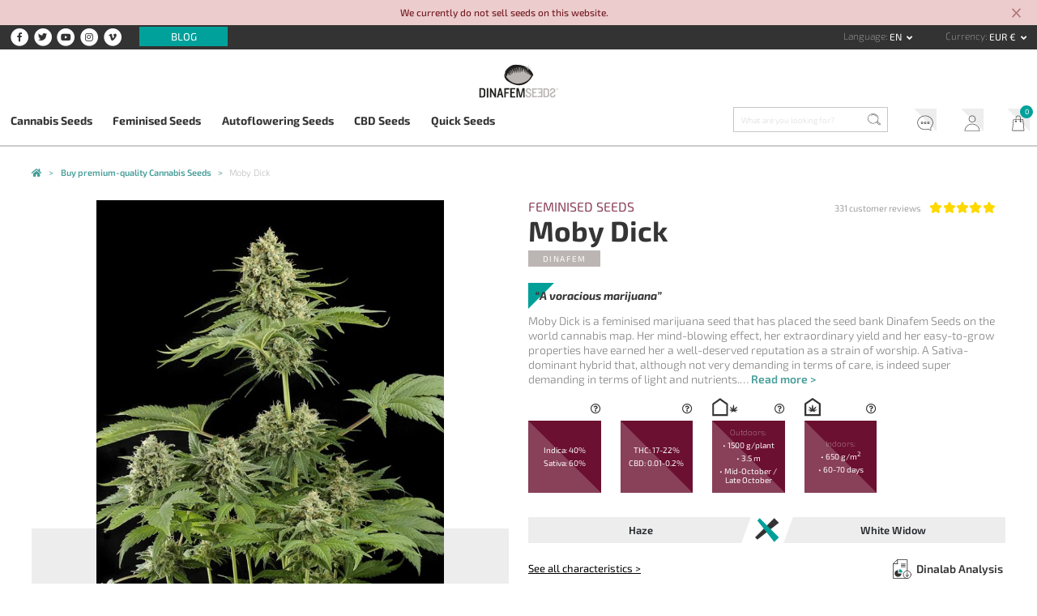

--- FILE ---
content_type: text/html; charset=UTF-8
request_url: https://www.dinafem.org/en/moby-dick/
body_size: 26823
content:
<!doctype html><html lang="en"><head> <meta charset="utf-8"> <meta name="viewport" content="width=device-width, initial-scale=1, shrink-to-fit=no"> <link href="https://www.dinafem.org/assets/dinafem2018/dist/css/dinafem2018__1.0.78.min.css" rel="stylesheet" media="all" /><link rel="alternate" hreflang="en" href="https://www.dinafem.org/en/moby-dick/" /><link rel="alternate" hreflang="es" href="https://www.dinafem.org/es/moby-dick/" /><link rel="alternate" hreflang="fr" href="https://www.dinafem.org/fr/moby-dick/" /><link rel="alternate" hreflang="it" href="https://www.dinafem.org/it/moby-dick/" /><link rel="alternate" hreflang="de" href="https://www.dinafem.org/de/moby-dick/" /><title>Moby Dick – Buy Moby Dick feminized cannabis seeds</title><meta property="og:title" content="Moby Dick – Buy Moby Dick feminized cannabis seeds" /><meta name="twitter:title" content="Moby Dick – Buy Moby Dick feminized cannabis seeds" /><meta name="description" content="We have Moby Dick feminized cannabis seeds on sale. Purchasing Moby Dick feminized seeds is the best option, due to the quality of our cannabis seeds" /><meta property="og:description" content="We have Moby Dick feminized cannabis seeds on sale. Purchasing Moby Dick feminized seeds is the best option, due to the quality of our cannabis seeds" /><meta property="twitter:description" content="We have Moby Dick feminized cannabis seeds on sale. Purchasing Moby Dick feminized seeds is the best option, due to the quality of our cannabis seeds" /><meta name="twitter:card" content="summary_large_image" /><meta name="twitter:creator" content="@dinafem" /><meta property="og:image" content="https://www.dinafem.org/uploads/002921-moby-dick_512x270.jpg" /><meta name="twitter:image" content="https://www.dinafem.org/uploads/002921-moby-dick_512x270.jpg" /><meta property="newsletter_image_product" content="https://www.dinafem.org/uploads/002921-moby-dick_276x414.jpg" /><link rel="canonical" href="https://www.dinafem.org/en/moby-dick/"><meta property="og:type" content="article" /><meta property="og:url" content="https://www.dinafem.org/en/moby-dick/" /><meta name="robots" content="index,follow" /><script>var $currency_setup = {"code":"EUR","symbol":"&euro;","symbol_position":"right_space","num_decimals":"2"};</script><script>var $tax_setup = {"display":"included"};</script><script>var $localization_setup = {"decimal_point":".","thousands_sep":",","frac_digits":2,"language_code":"en","locale":"en-GB"};</script><!-- dataLayer --> <script>var dataLayer = window.dataLayer = window.dataLayer || [];dataLayer.push({'is_logged_in': 'no','customer_id': '','internal': false});</script> <!-- dataLayer --><!-- Google Tag Manager --> <script>(function(w,d,s,l,i){w[l]=w[l]||[];w[l].push({'gtm.start': new Date().getTime(),event:'gtm.js'});var f=d.getElementsByTagName(s)[0], j=d.createElement(s),dl=l!='dataLayer'?'&l='+l:'';j.async=true;j.src= 'https://www.googletagmanager.com/gtm.js?id='+i+dl;f.parentNode.insertBefore(j,f); })(window,document,'script','dataLayer','GTM-MTBCMMP');</script> <!-- End Google Tag Manager --> <link rel="apple-touch-icon" sizes="57x57" href="/apple-icon-57x57.png"> <link rel="apple-touch-icon" sizes="60x60" href="/apple-icon-60x60.png"> <link rel="apple-touch-icon" sizes="72x72" href="/apple-icon-72x72.png"> <link rel="apple-touch-icon" sizes="76x76" href="/apple-icon-76x76.png"> <link rel="apple-touch-icon" sizes="114x114" href="/apple-icon-114x114.png"> <link rel="apple-touch-icon" sizes="120x120" href="/apple-icon-120x120.png"> <link rel="apple-touch-icon" sizes="144x144" href="/apple-icon-144x144.png"> <link rel="apple-touch-icon" sizes="152x152" href="/apple-icon-152x152.png"> <link rel="apple-touch-icon" sizes="180x180" href="/apple-icon-180x180.png"> <link rel="icon" type="image/png" sizes="192x192" href="/android-icon-192x192.png"> <link rel="icon" type="image/png" sizes="32x32" href="/favicon-32x32.png"> <link rel="icon" type="image/png" sizes="96x96" href="/favicon-96x96.png"> <link rel="icon" type="image/png" sizes="16x16" href="/favicon-16x16.png"> <link rel="manifest" href="/manifest.json"> <meta name="msapplication-TileColor" content="#ffffff"> <meta name="msapplication-TileImage" content="/ms-icon-144x144.png"> <meta name="theme-color" content="#ffffff"> <link rel="preload" href="https://www.dinafem.org/assets/dinafem2018/fonts/fa-regular-400.woff2" as="font" type="font/woff2" crossorigin> <link rel="preload" href="https://www.dinafem.org/assets/dinafem2018/fonts/fa-solid-900.woff2" as="font" type="font/woff2" crossorigin> <link rel="preload" href="https://www.dinafem.org/assets/dinafem2018/fonts/fa-brands-400.woff2" as="font" type="font/woff2" crossorigin> <meta name="google-site-verification" content="VlNk0_GWCHBAlWoo6jPLvzqfQowIBRCMOit_upaUBRg" /> <script type="text/javascript"> if (/MSIE \d|Trident.*rv:/.test(navigator.userAgent)) document.write('<script src="https://cdnjs.cloudflare.com/ajax/libs/core-js/2.4.1/core.js"><\/script>'); document.write('<script src="https://cdn.jsdelivr.net/npm/promise-polyfill@7.1.0/dist/promise.min.js"><\/script>'); </script> <script src='https://www.google.com/recaptcha/api.js'></script> </head><body class="single products content-14159 responsive-large"> <!-- Google Tag Manager (noscript) --> <noscript><iframe src="https://www.googletagmanager.com/ns.html?id=GTM-MTBCMMP" height="0" width="0" style="display:none;visibility:hidden"></iframe></noscript> <!-- End Google Tag Manager (noscript) --> <div class="js-pre-header-alert pre-header-alert alert-danger alert-dismissible fade show" role="alert"> <div class="container"> <p>We currently do not sell seeds on this website.</p> </div> <button type="button" class="close" data-dismiss="alert" aria-label="Close"> <svg xmlns="http://www.w3.org/2000/svg" height="24" viewBox="0 0 24 24" width="24" class="close-icon"> <path d="M19 6.41L17.59 5 12 10.59 6.41 5 5 6.41 10.59 12 5 17.59 6.41 19 12 13.41 17.59 19 19 17.59 13.41 12z"></path> <path d="M0 0h24v24H0z" fill="none"></path> </svg> </button> </div> <header class="main-header"> <!-- Init Pre Header --> <div class="pre-header"> <div class="wide-width"> <aside class="social-networks"> <nav class="header-social-networks"> <ul class="nav"> <li class="nav-item"><a target="_blank" rel="nofollow" href="https://www.facebook.com/dinafemseedsofficial/"><span class="fa-stack"> <i class="fa fa-circle fa-stack-2x"></i> <i class="fab fa-facebook-f fa-stack-1x fa-inverse"></i></span> <span class="d-none">Facebook</span></a> <li class="nav-item"><a target="_blank" rel="nofollow" href="https://twitter.com/dinafem"><span class="fa-stack"> <i class="fa fa-circle fa-stack-2x"></i> <i class="fab fa-twitter fa-stack-1x fa-inverse"></i></span> <span class="d-none">Twitter</span></a> <li class="nav-item"><a target="_blank" rel="nofollow" href="https://www.youtube.com/channel/UCyJMmH2wspl_tKfkXWuJJNA"><span class="fa-stack"> <i class="fa fa-circle fa-stack-2x"></i> <i class="fab fa-youtube fa-stack-1x fa-inverse"></i></span> <span class="d-none">YouTube</span></a> <li class="nav-item"><a target="_blank" rel="nofollow" href="https://www.instagram.com/dinafemseedsofficial/"><span class="fa-stack"> <i class="fa fa-circle fa-stack-2x"></i> <i class="fab fa-instagram fa-stack-1x fa-inverse"></i></span> <span class="d-none">Instagram</span></a> <li class="nav-item"><a target="_blank" rel="nofollow" href="https://vimeo.com/dinafem"><span class="fa-stack"> <i class="fa fa-circle fa-stack-2x"></i> <i class="fab fa-vimeo-v fa-stack-1x fa-inverse"></i></span> <span class="d-none">Vimeo</span></a> </ul></nav> <nav class="pre-header-secondary"> <ul class="nav"> <li class="nav-item "><a class="blog-link" href="https://www.dinafem.org/en/blog/">Blog</a> </ul></nav> </aside> <aside class="language-and-currency text-right"> <nav class="dropdown show d-inline-block language-selector"> <label for="language-selector">Language</label> <a class="btn btn-secondary dropdown-toggle" href="#" role="button" id="language-selector" data-toggle="dropdown" aria-haspopup="true" aria-expanded="false"> en </a> <div class="dropdown-menu" aria-labelledby="language-selector"> <a class="dropdown-item" href="https://www.dinafem.org/es/moby-dick/" title="Spanish" data-lang="es">es</a> <a class="dropdown-item" href="https://www.dinafem.org/fr/moby-dick/" title="French" data-lang="fr">fr</a> <a class="dropdown-item" href="https://www.dinafem.org/it/moby-dick/" title="Italian" data-lang="it">it</a> <a class="dropdown-item" href="https://www.dinafem.org/de/moby-dick/" title="German" data-lang="de">de</a> </div></nav> <nav class="dropdown show d-inline-block currency-selector"> <label for="language-selector">Currency</label> <a class="btn btn-secondary dropdown-toggle" href="#" role="button" id="currency-selector" data-toggle="dropdown" aria-haspopup="true" aria-expanded="false"> EUR &euro; </a> <div class="dropdown-menu" aria-labelledby="currency-selector"> <a rel="nofollow" data-formdata="{&quot;action&quot;:&quot;change-current-currency&quot;,&quot;currency&quot;:&quot;GBP&quot;}" class="dropdown-item" href="https://www.dinafem.org/en/moby-dick/" data-target-currency="GBP">GBP &pound;</a> <a rel="nofollow" data-formdata="{&quot;action&quot;:&quot;change-current-currency&quot;,&quot;currency&quot;:&quot;USD&quot;}" class="dropdown-item" href="https://www.dinafem.org/en/moby-dick/" data-target-currency="USD">USD $</a> <a rel="nofollow" data-formdata="{&quot;action&quot;:&quot;change-current-currency&quot;,&quot;currency&quot;:&quot;CAD&quot;}" class="dropdown-item" href="https://www.dinafem.org/en/moby-dick/" data-target-currency="CAD">CAD $</a> </div></nav> </aside> <!-- Responsive Logo --> <div class="header-responsive-logo"> <a href="https://www.dinafem.org/en/" title="Dinafem Seeds"> <img src="/assets/images/dinafem-logo-responsive.svg" alt="Dinafem Seeds" /> </a> </div> <!-- Responsive Logo --> </div> </div> <!-- End Pre Header --> <div class="wide-width"> <!-- Logo --> <a href="https://www.dinafem.org/en/" title="Dinafem Seeds" class="header-logo"><img src="/assets/images/dinafem-logo.svg" alt="Dinafem Seeds" width="160" height="82" /></a> <!-- Logo --> </div> <div class="bottom-header"> <div class="wide-width"> <nav class="offcanvas-menu-toggle"> <button> <i class="hamburger-icon"> <span></span> <span></span> <span></span> </i> <span class="button-label">Menu</span> </button> </nav> <!-- Nav Bar --> <nav class="main-navigation" role="navigation"> <ul class="nav items-5"> <li class="nav-item "><a class="cannabis-seeds" href="https://www.dinafem.org/en/buy-cannabis-seeds/">Cannabis Seeds</a> <li class="nav-item "><a class="feminized-seeds" href="https://www.dinafem.org/en/feminized-cannabis-seeds/">Feminised Seeds</a> <li class="nav-item "><a class="autoflowering-seeds" href="https://www.dinafem.org/en/autoflowering-cannabis-seeds/">Autoflowering Seeds</a> <li class="nav-item "><a class="cbd-seeds" href="https://www.dinafem.org/en/cbd-cannabis-seeds/">CBD Seeds</a> <li class="nav-item "><a class="quick-seeds" href="https://www.dinafem.org/en/quick-cannabis-seeds/">Quick Seeds</a> </ul></nav> <!-- Nav Bar --> <!-- Search Form --> <form class="search-form" data-content_type=""> <input type="search" placeholder="What are you looking for?" name="q" autocomplete="off"> <input type="image" src="/assets/images/search-icon.svg" class="lupa"></form> <!-- Search Form --> <!-- Nav Bar --> <nav class="account-header"> <ul class="nav"> <li class="nav-item "><a class="support" href="https://www.dinafem.org/en/faq/">Help</a> <li class="nav-item "><a class="my-account" href="https://www.dinafem.org/en/my-account/">My Account</a> <li class="nav-item "><a class="cart" href="https://www.dinafem.org/en/my-cart/">My Cart</a> </ul></nav> <!-- Nav Bar --> </div> </div> </header> <main id="main" role="main"> <!-- Breadcrumbs --> <nav class="breadcrumbs row-width"> <ul itemscope itemtype="https://schema.org/BreadcrumbList"> <li itemprop="itemListElement" itemscope itemtype="http://schema.org/ListItem"> <a style="white-space:normal" itemprop="item" typeof="WebPage" title="Dinafem Cannabis Seeds" href="https://www.dinafem.org/en/"> <span itemprop="name">Dinafem Cannabis Seeds</span> <meta itemprop="position" content="1"> </a> </li> <li itemprop="itemListElement" itemscope itemtype="http://schema.org/ListItem"> <a style="white-space:normal" itemprop="item" typeof="WebPage" title="Buy premium-quality Cannabis Seeds" href="https://www.dinafem.org/en/buy-cannabis-seeds/"> <span itemprop="name">Buy premium-quality Cannabis Seeds</span> <meta itemprop="position" content="2"> </a> </li> <li itemprop="itemListElement" itemscope itemtype="http://schema.org/ListItem" class="current-item"> <a style="white-space:normal" itemprop="item" typeof="WebPage" title="Moby Dick" href="https://www.dinafem.org/en/moby-dick/"> <span itemprop="name">Moby Dick</span> <meta itemprop="position" content="3"> </a> </li> </ul> </nav> <!-- Breadcrumbs --> <script>var product = [];product.push({'name': 'Moby Dick','id': '002921','price': '33.00','brand': 'Dinafem', 'category': 'Feminised Seeds', 'variant': 'Pack 3 semillas'});dataLayer.push({'ecommerce': {'detail': {'actionField': {},'products': product}},'event': 'productDetail'});</script><article itemscope itemtype="http://schema.org/Product" class="product category-2 manufacturer-14 "> <!-- Top Section --> <section class="product-top-section row-width"> <div class="product-title-container-top"> <a class="product-category category-2" href="https://www.dinafem.org/en/feminized-cannabis-seeds/" title="Feminised Seeds">Feminised Seeds</a> <h1 class="product-title" itemprop="name">Moby Dick</h1> <p class="product-manufacturer manufacturer-14" itemprop="brand"><a title="Dinafem" href="https://www.dinafem.org/en/buy-cannabis-seeds/">Dinafem</a></p> <meta itemprop="sku" content="002921"> </div> <!-- Product Gallery --> <div class="product-main-gallery images-8"> <div class="big-images-carousel owl-carousel owl-theme"> <div class="item"> <a data-fancybox="product_gallery" href="https://www.dinafem.org/uploads/002921-moby-dick.jpg"> <img itemprop="image" src="https://www.dinafem.org/uploads/002921-moby-dick_660x990.jpg" /> </a> </div> <div class="item"> <a data-fancybox="product_gallery" href="https://www.dinafem.org/uploads/CannabisTipoForte-2008-3erPremioSativa-MobyDick_gallery_full.jpg"> <img itemprop="image" class="lazyOwl" alt="Moby Dick 0" data-src="https://www.dinafem.org/uploads/CannabisTipoForte-2008-3erPremioSativa-MobyDick_gallery_full_660x933.jpg" /> </a> </div> <div class="item"> <a data-fancybox="product_gallery" href="https://www.dinafem.org/uploads/dinafem-mobydick-06_gallery_full.jpg"> <img itemprop="image" class="lazyOwl" alt="Moby Dick 1" data-src="https://www.dinafem.org/uploads/dinafem-mobydick-06_gallery_full_660x933.jpg" /> </a> </div> <div class="item"> <a data-fancybox="product_gallery" href="https://www.dinafem.org/uploads/dinafem-mobydick-05_gallery_full.jpg"> <img itemprop="image" class="lazyOwl" alt="Moby Dick 2" data-src="https://www.dinafem.org/uploads/dinafem-mobydick-05_gallery_full_660x990.jpg" /> </a> </div> <div class="item"> <a data-fancybox="product_gallery" href="https://www.dinafem.org/uploads/dinafem-mobydick-04_gallery_full.jpg"> <img itemprop="image" class="lazyOwl" alt="Moby Dick 3" data-src="https://www.dinafem.org/uploads/dinafem-mobydick-04_gallery_full_660x990.jpg" /> </a> </div> <div class="item"> <a data-fancybox="product_gallery" href="https://www.dinafem.org/uploads/dinafem-mobydick-03_gallery_full.jpg"> <img itemprop="image" class="lazyOwl" alt="Moby Dick 4" data-src="https://www.dinafem.org/uploads/dinafem-mobydick-03_gallery_full_660x990.jpg" /> </a> </div> <div class="item"> <a data-fancybox="product_gallery" href="https://www.dinafem.org/uploads/dinafem-mobydick-02_gallery_full.jpg"> <img itemprop="image" class="lazyOwl" alt="Moby Dick 5" data-src="https://www.dinafem.org/uploads/dinafem-mobydick-02_gallery_full_660x990.jpg" /> </a> </div> <div class="item"> <a data-fancybox="product_gallery" href="https://www.dinafem.org/uploads/dinafem-mobydick-01_gallery_full.jpg"> <img itemprop="image" class="lazyOwl" alt="Moby Dick 6" data-src="https://www.dinafem.org/uploads/dinafem-mobydick-01_gallery_full_660x990.jpg" /> </a> </div> </div> <div class="small-images-carousel owl-carousel owl-theme"> <div class="item"> <img class="lazyOwl" data-src="https://www.dinafem.org/uploads/002921-moby-dick_300x300.jpg" > </div> <div class="item"> <img class="lazyOwl" data-src="https://www.dinafem.org/uploads/CannabisTipoForte-2008-3erPremioSativa-MobyDick_gallery_full_300x300.jpg" alt="Moby Dick 0" > </div> <div class="item"> <img class="lazyOwl" data-src="https://www.dinafem.org/uploads/dinafem-mobydick-06_gallery_full_300x300.jpg" alt="Moby Dick 1" > </div> <div class="item"> <img class="lazyOwl" data-src="https://www.dinafem.org/uploads/dinafem-mobydick-05_gallery_full_300x300.jpg" alt="Moby Dick 2" > </div> <div class="item"> <img class="lazyOwl" data-src="https://www.dinafem.org/uploads/dinafem-mobydick-04_gallery_full_300x300.jpg" alt="Moby Dick 3" > </div> <div class="item"> <img class="lazyOwl" data-src="https://www.dinafem.org/uploads/dinafem-mobydick-03_gallery_full_300x300.jpg" alt="Moby Dick 4" > </div> <div class="item"> <img class="lazyOwl" data-src="https://www.dinafem.org/uploads/dinafem-mobydick-02_gallery_full_300x300.jpg" alt="Moby Dick 5" > </div> <div class="item"> <img class="lazyOwl" data-src="https://www.dinafem.org/uploads/dinafem-mobydick-01_gallery_full_300x300.jpg" alt="Moby Dick 6" > </div> </div></div> <!-- Product Gallery --> <!-- Product Main Info --> <div class="product-main-info"> <div class="star-rating-container" itemprop="aggregateRating" itemscope="" itemtype="http://schema.org/AggregateRating"> <a class="scroll-to" href="#product-reviews"> <span class="star-rating-count"> <span itemprop="reviewCount">331</span> customer reviews </span> <div class="star-rating rated-50" title="Rating: 4.95 out of 5"> <strong class="rating" itemprop="ratingValue">4.95</strong> out of <span itemprop="bestRating">5</span> (based on <span class="rating">331</span> ratings) </div> </a> </div> <h2 class="product-subtitle"><i class="product-subtitle-icon"></i>A voracious marijuana</h2> <div class="product-excerpt" itemprop="description">Moby Dick is a feminised marijuana seed that has placed the seed bank Dinafem Seeds on the world cannabis map. Her mind-blowing effect, her extraordinary yield and her easy-to-grow properties have earned her a well-deserved reputation as a strain of worship. A Sativa-dominant hybrid that, although not very demanding in terms of care, is indeed super demanding in terms of light and nutrients.&hellip; <a href="#product-info" class="scroll-to">Read more &gt;</a></div> <!-- Product Features --> <ul class="product-features feminizada features-4"> <li class="box-1"><i class="far fa-question-circle"></i><p>Indica: 40&percnt;</p><p>Sativa: 60&percnt;</p></li> <li class="box-2"><i class="far fa-question-circle"></i><p>THC: 17-22&percnt;</p><p>CBD: 0.01-0.2&percnt;</p></li> <li class="box-3"><i class="far fa-question-circle"></i><span class="box-title">Outdoors:</span> <p>&#8226; 1500 g/plant</p><p>&#8226; 3.5 m</p><p>&#8226; Mid-October / Late October</p> </li> <li class="box-4"><i class="far fa-question-circle"></i><span class="box-title">Indoors:</span> <p>&#8226; 650 g/m<sup>2</sup></p><p>&#8226; 60-70 days</p> </li> </ul><div class="tooltip-wrapper"> <span class="tooltip-container" data-title=""></span></div><ul class="cross-container"><li class="cross-title"><span>Haze</span></li><li class="cross-separator"><span>x</span></li><li class="cross-title"><span>White Widow</span></li></ul> <div class="product-features-links-wrapper"> <a class="see-all-features scroll-to" href="#product-features">See all characteristics ></a> <a class="link-download-lab scroll-to" href="#dinalab-data" title="Dinalab Analysis" target="_blank"> <svg class="link-download-lab__icon icon-download-lab" xmlns="http://www.w3.org/2000/svg" viewBox="0 0 52.85 56.93"><title>icon-download-lab</title><g id="Capa_2"data-name="Capa 2"><g id="Capa_1-2" data-name="Capa 1"><polyline class="line" points="40.88 34 40.88 1 13.2 1"/><polyline class="line" points="1 13.2 1 55.93 40.88 55.93"/><polygon class="line" points="13.2 13.2 1 13.2 13.2 1 13.2 13.2"/><circle class="line" cx="40.88" cy="44.96" r="10.97"/><line class="line" x1="40.88" y1="39.42" x2="40.88" y2="50.5"/><line class="line" x1="36.48" y1="46.1" x2="40.88" y2="50.5"/><line class="line" x1="45.29" y1="46.1" x2="40.88" y2="50.5"/><line class="line" x1="35.18" y1="13.95" x2="24.1" y2="13.95"/><line class="line" x1="35.18" y1="17.98" x2="24.1" y2="17.98"/><line class="line" x1="35.18" y1="22.01" x2="24.1" y2="22.01"/><path class="pie-chart" d="M14.92,31.78a9.84,9.84,0,1,0,9.84,9.83H14.92Z"/><path class="pie-chart-color" d="M17.75,29v9.83h9.83A9.83,9.83,0,0,0,17.75,29Z"/></g></g></svg> <span class="link-download-lab__text">Dinalab Analysis</span> </a> </div> <!-- Product Features --> <!-- Add to cart form --> <form class="add-to-cart add-to-cart-variable " method="POST" action="https://www.dinafem.org/en/my-cart/"> <div class="add-to-cart-wrapper"> <input type="hidden" name="token" value="732e577f6b" /> <input type="hidden" name="ajax_token" value="031a026ca2" /> <input type="hidden" name="add_to_cart" value="002921" /> <input type="hidden" name="get_form_token" value="57e1379a37" /> <!-- Variation Selector --><div class="variation-selector-container variations-6"> <div class="variation-selector desktop-selector in-stock" data-sku="002791"> <input type="radio" id="variation_002791" name="sku" value="002791" data-price="13.99" data-on_sale="" data-regular_price="13.99"> <label for="variation_002791" class="renamed"> 1 unit </label> </div> <div class="variation-selector desktop-selector in-stock" data-sku="002921"> <input checked="CHECKED" type="radio" id="variation_002921" name="sku" value="002921" data-price="33.00" data-on_sale="" data-regular_price="33.00"> <label for="variation_002921" class="renamed"> 3 units </label> </div> <div class="variation-selector desktop-selector in-stock" data-sku="002304"> <input type="radio" id="variation_002304" name="sku" value="002304" data-price="55.00" data-on_sale="" data-regular_price="55.00"> <label for="variation_002304" class="renamed"> 5 units </label> </div> <div class="variation-selector desktop-selector in-stock" data-sku="001362"> <input type="radio" id="variation_001362" name="sku" value="001362" data-price="110.00" data-on_sale="" data-regular_price="110.00"> <label for="variation_001362" class="renamed"> 10 units </label> </div> <div class="variation-selector desktop-selector in-stock" data-sku="0003163"> <input type="radio" id="variation_0003163" name="sku" value="0003163" data-price="247.01" data-on_sale="" data-regular_price="247.01"> <label for="variation_0003163" class="renamed"> 25 units </label> </div> <div class="variation-selector desktop-selector in-stock" data-sku="DNFS0026"> <input type="radio" id="variation_DNFS0026" name="sku" value="DNFS0026" data-price="935.00" data-on_sale="" data-regular_price="935.00"> <label for="variation_DNFS0026" class="renamed"> 100 units </label> </div> </div><!-- Variation Selector --> <!-- Schema.org Markup --> <data class="hidden" itemprop="offers" itemscope itemtype="https://schema.org/Offer"> <data itemprop="itemoffered" itemscope itemtype="https://schema.org/IndividualProduct"> <meta itemprop="name" content="1-seed pack" /> </data> <meta itemprop="price" content="13.99" /> <meta itemprop="priceCurrency" content="EUR" /> <link itemprop="availability" href="https://schema.org/InStock" /> </data> <data class="hidden" itemprop="offers" itemscope itemtype="https://schema.org/Offer"> <data itemprop="itemoffered" itemscope itemtype="https://schema.org/IndividualProduct"> <meta itemprop="name" content="3-seed pack" /> </data> <meta itemprop="price" content="33" /> <meta itemprop="priceCurrency" content="EUR" /> <link itemprop="availability" href="https://schema.org/InStock" /> </data> <data class="hidden" itemprop="offers" itemscope itemtype="https://schema.org/Offer"> <data itemprop="itemoffered" itemscope itemtype="https://schema.org/IndividualProduct"> <meta itemprop="name" content="5-seed pack" /> </data> <meta itemprop="price" content="55" /> <meta itemprop="priceCurrency" content="EUR" /> <link itemprop="availability" href="https://schema.org/InStock" /> </data> <data class="hidden" itemprop="offers" itemscope itemtype="https://schema.org/Offer"> <data itemprop="itemoffered" itemscope itemtype="https://schema.org/IndividualProduct"> <meta itemprop="name" content="10-seed pack" /> </data> <meta itemprop="price" content="110" /> <meta itemprop="priceCurrency" content="EUR" /> <link itemprop="availability" href="https://schema.org/InStock" /> </data> <data class="hidden" itemprop="offers" itemscope itemtype="https://schema.org/Offer"> <data itemprop="itemoffered" itemscope itemtype="https://schema.org/IndividualProduct"> <meta itemprop="name" content="25-seed pack" /> </data> <meta itemprop="price" content="247.01" /> <meta itemprop="priceCurrency" content="EUR" /> <link itemprop="availability" href="https://schema.org/InStock" /> </data> <data class="hidden" itemprop="offers" itemscope itemtype="https://schema.org/Offer"> <data itemprop="itemoffered" itemscope itemtype="https://schema.org/IndividualProduct"> <meta itemprop="name" content="100-seed pack" /> </data> <meta itemprop="price" content="935" /> <meta itemprop="priceCurrency" content="EUR" /> <link itemprop="availability" href="https://schema.org/InStock" /> </data> <!-- Schema.org Markup --> <div class="add-to-cart--actions"> <div id="selected-variation-stock-status"></div> <div class="row no-gutters"> <div class="col add-to-cart--price-and-quantity"> <div id="selected-variation-price" class="in-stock"></div> <div class="quantity-input-container in-stock"> <label for="quantity">Quantity</label> <input type="number" step="1" min="" max="" name="quantity" value="1" title="Cantidad" class="quantity-input" size="4" /> </div> </div> <div class="col add-to-cart-total-submit-container in-stock"> <div id="total-price"></div> <!--<input type="submit" class="add-to-cart-submit" value="<?/*=_x('Comprar Ya', 'Label del botón del formulario de añadir al carrito', 'dinafem2018')*/?>"/>--> <button type="submit" class="add-to-cart-submit" disabled="DISABLED">Buy now</button> </div> </div> </div> </div></form> <!-- Add to cart form --> <p class="product-tagline"><i class="product-tagline-icon"></i> <span class="text"><strong>Perfect for:</strong> Lovers of extremely potent and productive cannabis strains.</span></p> </div> <!-- Product Main Info --> </section> <!-- Top Section --> <!-- Quality Section --> <aside class="quality-assured"> <ul class="quality-items items-3"> <li> <img class="black" src="/assets/images/transport-icon.svg" alt="Fast & Free shipping" /> <img class="white" src="/assets/images/transport-icon-white.svg" alt="Fast & Free shipping" /> <strong>Fast & Free shipping</strong> <span>Free shipping for orders over &euro;30 (Spain and France)</span> </li> <li> <img class="black" src="/assets/images/prize-icon.svg" alt="Quality" /> <img class="white" src="/assets/images/prize-icon-white.svg" alt="Quality" /> <strong>Quality</strong> <span>Top-quality seeds</span> </li> <li> <img class="black" src="/assets/images/shield-icon.svg" alt="Delivery guarantee" /> <img class="white" src="/assets/images/shield-icon-white.svg" alt="Delivery guarantee" /> <strong>Delivery guarantee</strong> <span>Tracking number</span> </li> </ul></aside> <!-- Quality Section --> <a id="product-info"></a> <!-- Video Gallery --> <section class="product-video-gallery"> <ul class="product-videos videos-4 row-width"> <li class="product-video"> <div class="video-wrapper"> <div class="lazyframe lazyframe__video" data-src="https://vimeo.com/451416933/7f7227f50e?muted=1" data-vendor="vimeo" data-ratio="71:40"></div> </div> </li> <li class="product-video"> <div class="video-wrapper"> <div class="lazyframe lazyframe__video" data-src="https://vimeo.com/908188458?muted=1" data-vendor="vimeo" data-ratio="71:40"></div> </div> </li> <li class="product-video"> <div class="video-wrapper"> <div class="lazyframe lazyframe__video" data-src="https://vimeo.com/344559380?muted=1" data-vendor="vimeo" data-ratio="71:40"></div> </div> </li> <li class="product-video"> <div class="video-wrapper"> <div class="lazyframe lazyframe__video" data-src="https://vimeo.com/908190906?muted=1" data-vendor="vimeo" data-ratio="71:40"></div> </div> </li> </ul></section> <!-- Video Gallery --> <!-- Full Description --> <section class="product-full-description row-width"> <p>Moby Dick is a feminised marijuana seed that has placed the seed bank Dinafem Seeds on the world cannabis map. Her mind-blowing effect, her extraordinary yield and her easy-to-grow properties have earned her a well-deserved reputation as a strain of worship. A Sativa-dominant hybrid that, although not very demanding in terms of care, is indeed super demanding in terms of light and nutrients. If you love the typical Hazey aroma, if you're crazy about potent marijuana strains that border on psychedelia, and want incredibly heavy yields, give this killer whale a try. Because not for nothing is she a legend. This super-potent strain obtained the 2nd prize -Indoor Professional- at the Weedkend Cup, celebrated in Gijón in June 2017.</p> <ul> <li>3rd prize -Solventless extraction category- at the V Copa Cata Zona Norte (Buenos Aires, Argentina, September 2019)</li> <li>2nd prize -Indoor Professional category- at Copa Weedkend (Gijón, June 2017)</li> <li>3rd prize -Outdoor category- at Copa Cannamex 2015</li> <li>"Girl of the year 2010" at THC Valencia 2011</li> <li>1st prize -Outdoor category- at Copa El Punto 2007</li> <li>2nd prize -Indoor category- at Summer Cup 2010</li> <li>2nd prize -Indoor category- at Nafar Cannabis Cup 2007</li> <li>Best Sativa at SummerCup 2011 (The Canary islands)</li> <li>1st prize -Indoor Sativa category- at Copa Bitox 2009</li> <li>1st prize at Copa del Plata 2008</li> <li>2nd prize at Copa de Ibiza 2008</li> <li>3rd prize at the XI Copa Lanzarote 2010</li> </ul> </section> <!-- Full Description --> <!-- Product Sections --> <section class="product-section odd type-shape"> <h1 class="section-title"><span class="text-container">Morphology</span> <i class"section-icon-shape"></i></h1> <div class="section-content"> <p>Moby Dick is a Sativa-dominant hybrid, derived from the cross of a White Widow and a Haze, which takes on the shape of a Christmas tree. Her Sativa genes cause her to stretch a lot, both sideways and upwards. Not for nothing has this tall plant with ample internodes been named after the legendary whale. Her leaves don&rsquo;t belong to one genotype in particular: they&rsquo;re half-wide, half-thin. Let&rsquo;s not forget her 60 % Sativa and 40 % Indica genotype. She&rsquo;s a wide and elongated mid-sized/tall marijuana plant. But her most distinctive trait is undoubtedly her main cola, which fully lives up to her name. In fact, it&rsquo;s worthy of admiration and respect.</p> </div></section><section class="product-section even type-yield"> <h1 class="section-title"><span class="text-container">Yield</span> <i class"section-icon-yield"></i></h1> <div class="section-content"> <p>The yield offered by Moby Dick is purely brutal. All her branches end up fully covered in huge, thick buds. As usual, the more light they receive, the bigger they&rsquo;ll be. But the jewel in the crown is, without a doubt, her main cola. A long and wide bud that is sure to captivate all growers who get to meet her. As previously mentioned, this plant eats a lot, but her size and the amazing quality of her flowers far outweighs that nutrient- and light-rich diet.</p> </div></section><section class="product-section odd type-taste"> <h1 class="section-title"><span class="text-container">Aromas and flavours</span> <i class"section-icon-taste"></i></h1> <div class="section-content"> <p>Moby Dick has a very strong aroma. Those who have grown her describe it like &ldquo;a pronounced aroma that mixes hints of lemon, spices and incense with tones of Haze and cedar". When asking her creator, the legendary breeder <a href="/en/blog/king-kush-creator-moby-dick-something-big/" target="_blank">King Kush</a>, he says that her famous whale smells like &ldquo;the pew of an old church&rdquo;. We&rsquo;re sure each grower finds very particular nuances in our whale but there&rsquo;s one thing they all agree on: Moby Dick showcases a strong and piercing fragrance with intense notes of Haze that rise above the others.</p> </div></section><section class="product-section even type-effects"> <h1 class="section-title"><span class="text-container">Effects</span> <i class"section-icon-effects"></i></h1> <div class="section-content"> <p>Moby Dick and her effect&hellip; Some people have compared the sensation caused by this strain to the strike given by the legendary whale of Herman Melville with its tail. Her effect is a very strong and extremely psychoactive Sativa effect that borders on psychedelia. But it&rsquo;s also narcotic. Consuming this strain with an empty fridge is a big mistake because she's sure to make you hungry like never before. The sensations provoked by Moby Dick have psychedelic, narcotic and long-lasting nuances.</p> </div></section><section class="product-section odd type-grow"> <h1 class="section-title"><span class="text-container">Cultivation</span> <i class"section-icon-grow"></i></h1> <div class="section-content"> <p>Moby Dick is very easy to grow but incredibly voracious. This means she rarely gives trouble because she's not only sturdy but surprisingly resistant to moisture too. She requires lots of light and nutrients, though. Given her size and her quality, she&rsquo;s to be provided with plenty of space and water. &nbsp;To get an idea of how big she could grow, only two indoor Moby Dick plants can fit in a space that is sufficiently large for four White Widow hybrids. So try to anticipate how much room this whale will need before switching to the flowering because, from that moment on, she&rsquo;ll stretch like hell.</p><p>As a matter of fact, we recommend limiting the vegetative growth to three weeks only, unless you really want to obtain a monster plant. The advantage is that, regardless of her numerous branches and her heavy buds, this plant is strong enough to support the weight, so no stakes will be needed during the flowering.</p> </div></section> <!-- Product Sections --> <section class="product-features-bottom row-width" id="product-features"> <h2 class="features-title"><span>Characteristics of <br>Moby Dick cannabis seeds</span></h2> <div class="product-features-bottom-container"> <table class="product-features feminizada features-11"> <tr class="sex"><th>Sex</th><td>Feminised</td></tr><tr class="genotipo"><th>Genotype</th><td>40&percnt; Indica / 60&percnt; Sativa</td></tr><tr class="cruce"><th>Cross</th><td>Haze <span class="cross">x</span> White Widow</td></tr><tr class="recommended-growing"><th>Suitable for</th><td>Indoors and outdoors</td></tr><tr class="floracion-interior floracion"><th>Indoor flowering</th><td>60-70 days</td></tr><tr class="produccion-interior produccion"><th>Indoor yield</th><td>650 g/m<sup>2</sup></td></tr><tr class="north-harvest-time"><th>Outdoor harvest time</th><td>Mid-October / Late October</td></tr><tr class="produccion-exterior produccion"><th>Outdoor yield</th><td>1500 g/plant</td></tr><tr class="altura-exterior altura"><th>Outdoor height</th><td>3.5 m</td></tr><tr class="thc"><th>THC<sup>*</sup></th><td>17-22&percnt;</td></tr><tr class="cbd"><th>CBD<sup>*</sup></th><td>0.01-0.2&percnt;</td></tr></table><p class="text-center m-5"><em><small><sup>*</sup>Cannabinoid content (THC, CBD…) may vary depending on external factors such as the growth medium, the grower’s experience, the growing technique (SOG, SCROG…), the environmental conditions and genetic variation.</small></em></p> </div> </section> <section class="product-dinalab-data row-width" id="dinalab-data"> <h2 class="features-title"><span>Dinalab Analysis</span></h2> <div id="dinalab-product-cannabinoids"> <h3 class="features-title text-center terpenes-main-title"><span>Cannabinoids</h3> <div id="product-cannabinoids-chart-wrapper"> <div data-chart_id="product_cannabinoids" class="auto-gchart" id="product_cannabinoids_chart"></div> </div> <form data-chart_id="product_cannabinoids" class="auto-gchart-filters" style="display: none;"> <input type="hidden" name="product_sku" value="002921" /> </form> <h4 class="text-center terpenes-total-title"><strong>Total amount of cannabinoids*:</strong> <span>17.87&percnt;</span></h4> <p class="terpenes-disclaimer">*Cannabis contains at least 113 cannabinoids, which can be either acidic or neutral. When heated – e.g. through smoking, vaping or cooking – acidic cannabinoids decarboxylate and become neutral. This report refers only to the main cannabinoids – acidic and neutral – in this strain.</p> </div><div id="dinalab-product-terpenes"> <h3 class="features-title text-center terpenes-main-title"><span>Terpenes</span></h3> <div id="product-terpenes-chart-wrapper"> <div data-chart_id="product_terpenes" data-visualization="PieChart" class="auto-gchart" id="product_terpenes_chart"></div> <div id="product_terpenes_chart__legend" data-chart_legend_id="product_terpenes"></div> </div> <form data-chart_id="product_terpenes" class="auto-gchart-filters" style="display: none;"> <input type="hidden" name="product_sku" value="002921" /> </form> <h4 class="text-center terpenes-total-title"><strong>Total amount of terpenes*:</strong> <span>2.558&percnt;</span></h4> <p class="terpenes-disclaimer">*Cannabis contains over 100 terpenes. These compounds create the aroma unique to each strain and can interact with cannabinoids. This report refers only to the 15 most abundant terpenes in this strain.</p></div><p><em>These results have been obtained by liquid chromatography coupled to a UV-visible HPLC Detector (HPLC-UV/VIS) for identifying the cannabinoids and by gas chromatography coupled to a flame ionization detector (GC-FID) for the collection of terpenes. The equipment has been previously calibrated and quality control samples were run to assure the accuracy of the results. The data shown here is the average of samples coming from several plants grown from seeds by different growers.</em></p><p><em>The data contained within this report was collected in accordance with the requirements defined by the United Nations Office on Drugs and Crime in their Recommended Methods for the Identification and Analysis of Cannabis and Cannabis Products. We hereby attest that the information contained within the report has been reviewed for accuracy and checked against the quality control requirements for each method.</em></p> </section> <section class="related-products"> <aside class="widget widget-content-slider" data-gtm_list="Contenidos relacionados"> <div class="row-width"> <h2 class="widget-title"><span>Related products</span></h2> <div class="slideshow-wrapper"> <div class="slideshow content-slideshow owl-carousel owl-theme" data-items="4"> <div class="item"> <article class="product-archive type-variation products_category_2 main_products_category_2 products_category_1 products_manufacturer_14 main_products_manufacturer_14 products_tag_38 products_tag_35 products_tag_36 products_tag_34 products_tag_82" data-translation_id="2600" data-gtm_impression_data = "{&quot;name&quot;:&quot;Original Amnesia&quot;,&quot;id&quot;:&quot;OAM3&quot;,&quot;price&quot;:&quot;25.99&quot;,&quot;brand&quot;:&quot;Dinafem&quot;,&quot;category&quot;:&quot;Feminised Seeds&quot;,&quot;variant&quot;:&quot;Pack 3 semillas&quot;,&quot;list&quot;:&quot;Contenidos relacionados&quot;,&quot;position&quot;:&quot;&quot;}"> <header> <span class="star-rating rated-50" title="Rating: 4.94 out of 5"> <strong class="rating">4.94</strong> out of <span>5</span> (based on <span class="rating">141</span> ratings) </span> <span class="num-comments">141 customer reviews</span> <!-- Product Features Hover --> <ul class="product-features features-2"> <li class="box-1"><p>Indica: 30&percnt;</p><p>Sativa: 70&percnt;</p></li> <li class="box-2"><p>THC: 15-20&percnt;</p><p>CBD: 0.01-0.2&percnt;</p></li> </ul> <!-- Product Features Hover --> <span class="new-tag"><img src="/assets/images/new-icon.svg" alt="New" class="new-icon"></span> </header> <figure> <a class="product-thumbnail" href="https://www.dinafem.org/en/original-amnesia-dinafem/" title="Original Amnesia"> <img data-media_id="10720" src="https://www.dinafem.org/uploads/OAM3-original-amnesia_276x414.jpg" alt="" srcset="https://www.dinafem.org/uploads/OAM3-original-amnesia_552x828.jpg 2x" width="552" height="828" /> </a> </figure> <hgroup> <a class="product-category" href="https://www.dinafem.org/en/feminized-cannabis-seeds/" title="Feminised Seeds">Feminised Seeds</a> <h1 class="product-title"><a href="https://www.dinafem.org/en/original-amnesia-dinafem/" title="Original Amnesia">Original Amnesia</a></h1> <h2 class="product-manufacturer"><a href="https://www.dinafem.org/en/buy-cannabis-seeds/" title="Dinafem"><span class="manufacturer-name">Dinafem</span></a></h2> <p class="product-price"> From <strong>10.00 &euro;</strong> </p> </hgroup> <footer> <a href="https://www.dinafem.org/en/original-amnesia-dinafem/" class="view-product-button" rel="nofollow" title="View product &gt;">View product &gt;</a> <a data-token="3d6f841b9d" data-sku="OAM3" href="https://www.dinafem.org/en/original-amnesia-dinafem/" class="add-to-cart-button show-add-to-cart-modal" rel="nofollow" title="Add to the cart"><img src="/assets/images/add-to-cart-icon.svg" alt="Add to the cart"/></a> </footer></article> </div> <div class="item"> <article class="product-archive type-variation products_category_2 main_products_category_2 products_category_1 products_manufacturer_14 main_products_manufacturer_14 products_tag_36" data-translation_id="2592" data-gtm_impression_data = "{&quot;name&quot;:&quot;Moby Dick#2&quot;,&quot;id&quot;:&quot;MD23&quot;,&quot;price&quot;:&quot;28.01&quot;,&quot;brand&quot;:&quot;Dinafem&quot;,&quot;category&quot;:&quot;Feminised Seeds&quot;,&quot;variant&quot;:&quot;Pack 3 semillas&quot;,&quot;list&quot;:&quot;Contenidos relacionados&quot;,&quot;position&quot;:&quot;&quot;}"> <header> <span class="star-rating rated-50" title="Rating: 4.82 out of 5"> <strong class="rating">4.82</strong> out of <span>5</span> (based on <span class="rating">17</span> ratings) </span> <span class="num-comments">17 customer reviews</span> <!-- Product Features Hover --> <ul class="product-features features-2"> <li class="box-1"><p>Indica: 45&percnt;</p><p>Sativa: 55&percnt;</p></li> <li class="box-2"><p>THC: 16-20&percnt;</p><p>CBD: Low</p></li> </ul> <!-- Product Features Hover --> <span class="new-tag"><img src="/assets/images/new-icon.svg" alt="New" class="new-icon"></span> </header> <figure> <a class="product-thumbnail" href="https://www.dinafem.org/en/moby-dick2/" title="Moby Dick#2"> <img data-media_id="10719" src="https://www.dinafem.org/uploads/MD23-moby-dick-2_276x414.jpg" alt="" srcset="https://www.dinafem.org/uploads/MD23-moby-dick-2_552x828.jpg 2x" width="552" height="828" /> </a> </figure> <hgroup> <a class="product-category" href="https://www.dinafem.org/en/feminized-cannabis-seeds/" title="Feminised Seeds">Feminised Seeds</a> <h1 class="product-title"><a href="https://www.dinafem.org/en/moby-dick2/" title="Moby Dick#2">Moby Dick#2</a></h1> <h2 class="product-manufacturer"><a href="https://www.dinafem.org/en/buy-cannabis-seeds/" title="Dinafem"><span class="manufacturer-name">Dinafem</span></a></h2> <p class="product-price"> From <strong>47.00 &euro;</strong> </p> </hgroup> <footer> <a href="https://www.dinafem.org/en/moby-dick2/" class="view-product-button" rel="nofollow" title="View product &gt;">View product &gt;</a> <a data-token="43a35fa2b8" data-sku="MD23" href="https://www.dinafem.org/en/moby-dick2/" class="add-to-cart-button show-add-to-cart-modal" rel="nofollow" title="Add to the cart"><img src="/assets/images/add-to-cart-icon.svg" alt="Add to the cart"/></a> </footer></article> </div> <div class="item"> <article class="product-archive type-variation products_category_2 main_products_category_2 products_category_1 products_manufacturer_14 main_products_manufacturer_14 products_tag_37 products_tag_33 products_tag_82" data-translation_id="2615" data-gtm_impression_data = "{&quot;name&quot;:&quot;White Siberian&quot;,&quot;id&quot;:&quot;WS3&quot;,&quot;price&quot;:&quot;20.00&quot;,&quot;brand&quot;:&quot;Dinafem&quot;,&quot;category&quot;:&quot;Feminised Seeds&quot;,&quot;variant&quot;:&quot;Pack 3 semillas&quot;,&quot;list&quot;:&quot;Contenidos relacionados&quot;,&quot;position&quot;:&quot;&quot;}"> <header> <span class="star-rating rated-50" title="Rating: 4.86 out of 5"> <strong class="rating">4.86</strong> out of <span>5</span> (based on <span class="rating">42</span> ratings) </span> <span class="num-comments">42 customer reviews</span> <!-- Product Features Hover --> <ul class="product-features features-2"> <li class="box-1"><p>Indica: 75&percnt;</p><p>Sativa: 25&percnt;</p></li> <li class="box-2"><p>THC: 22&percnt;</p><p>CBD: Low</p></li> </ul> <!-- Product Features Hover --> <span class="new-tag"><img src="/assets/images/new-icon.svg" alt="New" class="new-icon"></span> </header> <figure> <a class="product-thumbnail" href="https://www.dinafem.org/en/white-siberian/" title="White Siberian"> <img data-media_id="10722" src="https://www.dinafem.org/uploads/WS3-white-siberian_276x414.jpg" alt="" srcset="https://www.dinafem.org/uploads/WS3-white-siberian_552x828.jpg 2x" width="552" height="828" /> </a> </figure> <hgroup> <a class="product-category" href="https://www.dinafem.org/en/feminized-cannabis-seeds/" title="Feminised Seeds">Feminised Seeds</a> <h1 class="product-title"><a href="https://www.dinafem.org/en/white-siberian/" title="White Siberian">White Siberian</a></h1> <h2 class="product-manufacturer"><a href="https://www.dinafem.org/en/buy-cannabis-seeds/" title="Dinafem"><span class="manufacturer-name">Dinafem</span></a></h2> <p class="product-price"> From <strong>9.00 &euro;</strong> </p> </hgroup> <footer> <a href="https://www.dinafem.org/en/white-siberian/" class="view-product-button" rel="nofollow" title="View product &gt;">View product &gt;</a> <a data-token="15d51dcaaf" data-sku="WS3" href="https://www.dinafem.org/en/white-siberian/" class="add-to-cart-button show-add-to-cart-modal" rel="nofollow" title="Add to the cart"><img src="/assets/images/add-to-cart-icon.svg" alt="Add to the cart"/></a> </footer></article> </div> <div class="item"> <article class="product-archive type-variation products_category_1 products_category_2 main_products_category_2 products_manufacturer_14 main_products_manufacturer_14 products_tag_38 products_tag_62 products_tag_82" data-translation_id="5783" data-gtm_impression_data = "{&quot;name&quot;:&quot;Gorilla&quot;,&quot;id&quot;:&quot;DNFS0018&quot;,&quot;price&quot;:&quot;28.00&quot;,&quot;brand&quot;:&quot;Dinafem&quot;,&quot;category&quot;:&quot;Feminised Seeds&quot;,&quot;variant&quot;:&quot;Pack 3 semillas&quot;,&quot;list&quot;:&quot;Contenidos relacionados&quot;,&quot;position&quot;:&quot;&quot;}"> <header> <span class="star-rating rated-50" title="Rating: 4.93 out of 5"> <strong class="rating">4.93</strong> out of <span>5</span> (based on <span class="rating">183</span> ratings) </span> <span class="num-comments">183 customer reviews</span> <!-- Product Features Hover --> <ul class="product-features features-2"> <li class="box-1"><p>Indica: 60&percnt;</p><p>Sativa: 40&percnt;</p></li> <li class="box-2"><p>THC: 16-20&percnt;</p><p>CBD: Low</p></li> </ul> <!-- Product Features Hover --> <span class="new-tag"><img src="/assets/images/new-icon.svg" alt="New" class="new-icon"></span> </header> <figure> <a class="product-thumbnail" href="https://www.dinafem.org/en/gorilla-seeds/" title="Gorilla"> <img data-media_id="8452" src="https://www.dinafem.org/uploads/DNFS0018_276x414.jpg" alt="" srcset="https://www.dinafem.org/uploads/DNFS0018_552x828.jpg 2x" width="552" height="828" /> </a> </figure> <hgroup> <a class="product-category" href="https://www.dinafem.org/en/feminized-cannabis-seeds/" title="Feminised Seeds">Feminised Seeds</a> <h1 class="product-title"><a href="https://www.dinafem.org/en/gorilla-seeds/" title="Gorilla">Gorilla</a></h1> <h2 class="product-manufacturer"><a href="https://www.dinafem.org/en/buy-cannabis-seeds/" title="Dinafem"><span class="manufacturer-name">Dinafem</span></a></h2> <p class="product-price"> From <strong>12.00 &euro;</strong> </p> </hgroup> <footer> <a href="https://www.dinafem.org/en/gorilla-seeds/" class="view-product-button" rel="nofollow" title="View product &gt;">View product &gt;</a> <a data-token="3abb97264e" data-sku="DNFS0018" href="https://www.dinafem.org/en/gorilla-seeds/" class="add-to-cart-button show-add-to-cart-modal" rel="nofollow" title="Add to the cart"><img src="/assets/images/add-to-cart-icon.svg" alt="Add to the cart"/></a> </footer></article> </div> <div class="item"> <article class="product-archive type-variation products_category_2 main_products_category_2 products_category_1 products_manufacturer_14 main_products_manufacturer_14 products_tag_36" data-translation_id="2577" data-gtm_impression_data = "{&quot;name&quot;:&quot;Diesel&quot;,&quot;id&quot;:&quot;D.3&quot;,&quot;price&quot;:&quot;20.00&quot;,&quot;brand&quot;:&quot;Dinafem&quot;,&quot;category&quot;:&quot;Feminised Seeds&quot;,&quot;variant&quot;:&quot;Pack 3 semillas&quot;,&quot;list&quot;:&quot;Contenidos relacionados&quot;,&quot;position&quot;:&quot;&quot;}"> <header> <span class="star-rating rated-50" title="Rating: 4.93 out of 5"> <strong class="rating">4.93</strong> out of <span>5</span> (based on <span class="rating">29</span> ratings) </span> <span class="num-comments">29 customer reviews</span> <!-- Product Features Hover --> <ul class="product-features features-2"> <li class="box-1"><p>Indica: 40&percnt;</p><p>Sativa: 60&percnt;</p></li> <li class="box-2"><p>THC: 12-16&percnt;</p><p>CBD: Low</p></li> </ul> <!-- Product Features Hover --> <span class="new-tag"><img src="/assets/images/new-icon.svg" alt="New" class="new-icon"></span> </header> <figure> <a class="product-thumbnail" href="https://www.dinafem.org/en/diesel/" title="Diesel"> <img data-media_id="11100" src="https://www.dinafem.org/uploads/D3_diesel_276x414.jpg" alt="" srcset="https://www.dinafem.org/uploads/D3_diesel_552x828.jpg 2x" width="552" height="828" /> </a> </figure> <hgroup> <a class="product-category" href="https://www.dinafem.org/en/feminized-cannabis-seeds/" title="Feminised Seeds">Feminised Seeds</a> <h1 class="product-title"><a href="https://www.dinafem.org/en/diesel/" title="Diesel">Diesel</a></h1> <h2 class="product-manufacturer"><a href="https://www.dinafem.org/en/buy-cannabis-seeds/" title="Dinafem"><span class="manufacturer-name">Dinafem</span></a></h2> <p class="product-price"> From <strong>8.01 &euro;</strong> </p> </hgroup> <footer> <a href="https://www.dinafem.org/en/diesel/" class="view-product-button" rel="nofollow" title="View product &gt;">View product &gt;</a> <a data-token="ee93ecd00f" data-sku="D.3" href="https://www.dinafem.org/en/diesel/" class="add-to-cart-button show-add-to-cart-modal" rel="nofollow" title="Add to the cart"><img src="/assets/images/add-to-cart-icon.svg" alt="Add to the cart"/></a> </footer></article> </div> <div class="item"> <article class="product-archive type-variation products_category_2 main_products_category_2 products_category_1 products_manufacturer_14 main_products_manufacturer_14 products_tag_38 products_tag_35 products_tag_36" data-translation_id="2578" data-gtm_impression_data = "{&quot;name&quot;:&quot;Dinachem&quot;,&quot;id&quot;:&quot;000294&quot;,&quot;price&quot;:&quot;26.99&quot;,&quot;brand&quot;:&quot;Dinafem&quot;,&quot;category&quot;:&quot;Feminised Seeds&quot;,&quot;variant&quot;:&quot;Pack 3 semillas&quot;,&quot;list&quot;:&quot;Contenidos relacionados&quot;,&quot;position&quot;:&quot;&quot;}"> <header> <span class="star-rating rated-50" title="Rating: 4.93 out of 5"> <strong class="rating">4.93</strong> out of <span>5</span> (based on <span class="rating">75</span> ratings) </span> <span class="num-comments">75 customer reviews</span> <!-- Product Features Hover --> <ul class="product-features features-2"> <li class="box-1"><p>Indica: 35&percnt;</p><p>Sativa: 65&percnt;</p></li> <li class="box-2"><p>THC: High</p><p>CBD: Low</p></li> </ul> <!-- Product Features Hover --> <span class="new-tag"><img src="/assets/images/new-icon.svg" alt="New" class="new-icon"></span> </header> <figure> <a class="product-thumbnail" href="https://www.dinafem.org/en/dinachem/" title="Dinachem"> <img data-media_id="10648" src="https://www.dinafem.org/uploads/000294-dinachem_276x414.jpg" alt="" srcset="https://www.dinafem.org/uploads/000294-dinachem_552x828.jpg 2x" width="552" height="828" /> </a> </figure> <hgroup> <a class="product-category" href="https://www.dinafem.org/en/feminized-cannabis-seeds/" title="Feminised Seeds">Feminised Seeds</a> <h1 class="product-title"><a href="https://www.dinafem.org/en/dinachem/" title="Dinachem">Dinachem</a></h1> <h2 class="product-manufacturer"><a href="https://www.dinafem.org/en/buy-cannabis-seeds/" title="Dinafem"><span class="manufacturer-name">Dinafem</span></a></h2> <p class="product-price"> From <strong>11.00 &euro;</strong> </p> </hgroup> <footer> <a href="https://www.dinafem.org/en/dinachem/" class="view-product-button" rel="nofollow" title="View product &gt;">View product &gt;</a> <a data-token="b3a620f265" data-sku="000294" href="https://www.dinafem.org/en/dinachem/" class="add-to-cart-button show-add-to-cart-modal" rel="nofollow" title="Add to the cart"><img src="/assets/images/add-to-cart-icon.svg" alt="Add to the cart"/></a> </footer></article> </div> </div> </div> </div></aside> </section> <!-- Reviews --> <section class="product-reviews" id="product-reviews"> <h2 class="product-reviews-title"><span>What do our customers think?</span></h2> <div class="star-rating-container"> <span class="star-rating-count"> <span>331</span> customer reviews </span> <div class="star-rating rated-50" title="Rating: 4.95 out of 5"> <strong class="rating">4.95</strong> out of <span>5</span> (based on <span class="rating">331</span> ratings) </div> </div> <!-- CTA reviews --> <div class="banner-reviews"> <div class="banner-reviews-container row-width"> <div class="banner-reviews-text"> <h3>Share your opinion about this seed and take part in a raffle to win this pack!</h3> <p>Every two months we’ll raffle off this super awesome Dinafem pack among all of you who leave a comment. Give us your feedback now!</p> <a class="write-review btn" href="#" data-toggle="modal" data-target="#review-modal">Write your opinion</a> </div> <div class="banner-reviews-img"> <img src="/assets/images/pack-dinafem.jpg" alt="" class="img-fluid"> </div> </div> </div> <main class="reviews-container row-width is-dinafem"> <h3>All reviews about Moby Dick:</h3> <!-- Featured images--> <aside class="featured-review-images"> <!--<h4><?/*=_x('Imágenes de clientes', 'Título de la galería de las fotos enviadas por los clientes.', 'dinafem2018')*/?></h4>--> <ul> <li> <a data-fancybox="product_reviews" href="https://www.dinafem.org/uploads/a5c2bdfe-e49b-472f-862f-c20917ff0777_638x1024.jpg" data-caption="Photo of Moby Dick by Pilar Perez"> <img class="" src="https://www.dinafem.org/uploads/a5c2bdfe-e49b-472f-862f-c20917ff0777_300x300.jpg" alt="Photo of Moby Dick by Pilar Perez"> </a> </li> <li> <a data-fancybox="product_reviews" href="https://www.dinafem.org/uploads/image0-1.jpg" data-caption="Photo of Moby Dick by Mike"> <img class="" src="https://www.dinafem.org/uploads/image0-1_300x300.jpg" alt="Photo of Moby Dick by Mike"> </a> </li> <li> <a data-fancybox="product_reviews" href="https://www.dinafem.org/uploads/mobydick-flo-24-jours-1_1024x680.jpg" data-caption="Photo of Moby Dick by Minilocks"> <img class="" src="https://www.dinafem.org/uploads/mobydick-flo-24-jours-1_300x300.jpg" alt="Photo of Moby Dick by Minilocks"> </a> </li> <li> <a data-fancybox="product_reviews" href="https://www.dinafem.org/uploads/mobydick-flo-24-jours-2_1024x654.jpg" data-caption="Photo of Moby Dick by Minilocks"> <img class="" src="https://www.dinafem.org/uploads/mobydick-flo-24-jours-2_300x300.jpg" alt="Photo of Moby Dick by Minilocks"> </a> </li> <a class="featured-review-images-lightbox" href="#">View our customer's photos ></a> <ul id="all-review-images"> <li> <a class="product-reviews-full-image" data-fancybox="product_reviews_full" href="https://www.dinafem.org/uploads/a5c2bdfe-e49b-472f-862f-c20917ff0777.jpg" data-caption="Photo of Moby Dick by Pilar Perez"> <img src="https://www.dinafem.org/uploads/a5c2bdfe-e49b-472f-862f-c20917ff0777_300x300.jpg" alt="Photo of Moby Dick by Pilar Perez"> </a> </li> <li> <a class="product-reviews-full-image" data-fancybox="product_reviews_full" href="https://www.dinafem.org/uploads/image0-1.jpg" data-caption="Photo of Moby Dick by Mike"> <img src="https://www.dinafem.org/uploads/image0-1_300x300.jpg" alt="Photo of Moby Dick by Mike"> </a> </li> <li> <a class="product-reviews-full-image" data-fancybox="product_reviews_full" href="https://www.dinafem.org/uploads/mobydick-flo-24-jours-1.jpg" data-caption="Photo of Moby Dick by Minilocks"> <img src="https://www.dinafem.org/uploads/mobydick-flo-24-jours-1_300x300.jpg" alt="Photo of Moby Dick by Minilocks"> </a> </li> <li> <a class="product-reviews-full-image" data-fancybox="product_reviews_full" href="https://www.dinafem.org/uploads/mobydick-flo-24-jours-2.jpg" data-caption="Photo of Moby Dick by Minilocks"> <img src="https://www.dinafem.org/uploads/mobydick-flo-24-jours-2_300x300.jpg" alt="Photo of Moby Dick by Minilocks"> </a> </li> <li> <a class="product-reviews-full-image" data-fancybox="product_reviews_full" href="https://www.dinafem.org/uploads/mobydick-flo-45-jours-2.jpg" data-caption="Photo of Moby Dick by Minilocks"> <img src="https://www.dinafem.org/uploads/mobydick-flo-45-jours-2_300x300.jpg" alt="Photo of Moby Dick by Minilocks"> </a> </li> <li> <a class="product-reviews-full-image" data-fancybox="product_reviews_full" href="https://www.dinafem.org/uploads/img_20200814_125446.jpg" data-caption="Photo of Moby Dick by Antonio Jesús"> <img src="https://www.dinafem.org/uploads/img_20200814_125446_300x300.jpg" alt="Photo of Moby Dick by Antonio Jesús"> </a> </li> <li> <a class="product-reviews-full-image" data-fancybox="product_reviews_full" href="https://www.dinafem.org/uploads/image-8.jpg" data-caption="Photo of Moby Dick by David Moella"> <img src="https://www.dinafem.org/uploads/image-8_300x300.jpg" alt="Photo of Moby Dick by David Moella"> </a> </li> <li> <a class="product-reviews-full-image" data-fancybox="product_reviews_full" href="https://www.dinafem.org/uploads/IMG_20200508_110419.jpg" data-caption="Photo of Moby Dick by Accacia"> <img src="https://www.dinafem.org/uploads/IMG_20200508_110419_300x300.jpg" alt="Photo of Moby Dick by Accacia"> </a> </li> <li> <a class="product-reviews-full-image" data-fancybox="product_reviews_full" href="https://www.dinafem.org/uploads/B846F032-0DA0-4CD4-9933-693C1A53AB19.jpeg" data-caption="Photo of Moby Dick by liam"> <img src="https://www.dinafem.org/uploads/B846F032-0DA0-4CD4-9933-693C1A53AB19_300x300.jpg" alt="Photo of Moby Dick by liam"> </a> </li> <li> <a class="product-reviews-full-image" data-fancybox="product_reviews_full" href="https://www.dinafem.org/uploads/MobyBig.jpg" data-caption="Photo of Moby Dick by Michael Bringsholm"> <img src="https://www.dinafem.org/uploads/MobyBig_300x300.jpg" alt="Photo of Moby Dick by Michael Bringsholm"> </a> </li> <li> <a class="product-reviews-full-image" data-fancybox="product_reviews_full" href="https://www.dinafem.org/uploads/P_20180919_170929.jpg" data-caption="Photo of Moby Dick by Moby Mania"> <img src="https://www.dinafem.org/uploads/P_20180919_170929_300x300.jpg" alt="Photo of Moby Dick by Moby Mania"> </a> </li> <li> <a class="product-reviews-full-image" data-fancybox="product_reviews_full" href="https://www.dinafem.org/uploads/Foto0093.jpg" data-caption="Photo of Moby Dick by juan miguel jimenez"> <img src="https://www.dinafem.org/uploads/Foto0093_300x300.jpg" alt="Photo of Moby Dick by juan miguel jimenez"> </a> </li> <li> <a class="product-reviews-full-image" data-fancybox="product_reviews_full" href="https://www.dinafem.org/uploads/6c4d12b8-6201-440f-8490-fa626e3c2af9.jpg" data-caption="Photo of Moby Dick by igor"> <img src="https://www.dinafem.org/uploads/6c4d12b8-6201-440f-8490-fa626e3c2af9_300x300.jpg" alt="Photo of Moby Dick by igor"> </a> </li> <li> <a class="product-reviews-full-image" data-fancybox="product_reviews_full" href="https://www.dinafem.org/uploads/d4bbab68-481a-4814-81f2-c0e49620df24.jpg" data-caption="Photo of Moby Dick by igor"> <img src="https://www.dinafem.org/uploads/d4bbab68-481a-4814-81f2-c0e49620df24_300x300.jpg" alt="Photo of Moby Dick by igor"> </a> </li> <li> <a class="product-reviews-full-image" data-fancybox="product_reviews_full" href="https://www.dinafem.org/uploads/IMG-20180619-WA0025.jpeg" data-caption="Photo of Moby Dick by Ricardo Rojas Medel"> <img src="https://www.dinafem.org/uploads/IMG-20180619-WA0025_300x300.jpg" alt="Photo of Moby Dick by Ricardo Rojas Medel"> </a> </li> <li> <a class="product-reviews-full-image" data-fancybox="product_reviews_full" href="https://www.dinafem.org/uploads/Autodinafem20-20Moby_Dick_Autoflowering-03-7235_gallery_full-1.jpg" data-caption="Photo of Moby Dick by José valenzuela"> <img src="https://www.dinafem.org/uploads/Autodinafem20-20Moby_Dick_Autoflowering-03-7235_gallery_full-1_300x300.jpg" alt="Photo of Moby Dick by José valenzuela"> </a> </li> <li> <a class="product-reviews-full-image" data-fancybox="product_reviews_full" href="https://www.dinafem.org/uploads/FED27BCB-F098-4AD6-9F5B-19A9AEDE2FE6.jpeg" data-caption="Photo of Moby Dick by Ringo ximenez gonzalez"> <img src="https://www.dinafem.org/uploads/FED27BCB-F098-4AD6-9F5B-19A9AEDE2FE6_300x300.jpg" alt="Photo of Moby Dick by Ringo ximenez gonzalez"> </a> </li> <li> <a class="product-reviews-full-image" data-fancybox="product_reviews_full" href="https://www.dinafem.org/uploads/image.jpeg" data-caption="Photo of Moby Dick by Stevo "ABQ Med Grow""> <img src="https://www.dinafem.org/uploads/image_300x300.jpg" alt="Photo of Moby Dick by Stevo "ABQ Med Grow""> </a> </li> <li> <a class="product-reviews-full-image" data-fancybox="product_reviews_full" href="https://www.dinafem.org/uploads/ABD78606-872D-4B23-85B7-2DF4F4C5B3C7.jpeg" data-caption="Photo of Moby Dick by CogolloSabroso"> <img src="https://www.dinafem.org/uploads/ABD78606-872D-4B23-85B7-2DF4F4C5B3C7_300x300.jpg" alt="Photo of Moby Dick by CogolloSabroso"> </a> </li> <li> <a class="product-reviews-full-image" data-fancybox="product_reviews_full" href="https://www.dinafem.org/uploads/E7A1B06C-C8C4-47BB-9A5D-A9440FAB4A27.jpeg" data-caption="Photo of Moby Dick by CogolloSabroso"> <img src="https://www.dinafem.org/uploads/E7A1B06C-C8C4-47BB-9A5D-A9440FAB4A27_300x300.jpg" alt="Photo of Moby Dick by CogolloSabroso"> </a> </li> </ul> </ul> <a class="write-review btn" href="#" data-toggle="modal" data-target="#review-modal">Write your opinion</a> </aside> <!-- Featured images--> <div class="product-reviews-wrapper"> <ol> <li> <div itemprop="review" itemscope itemtype="http://schema.org/Review" class="comment-wrapper" id="comment-14211"> <h4 class="comment-title">Great results</h4> <span class="comment-author-name" itemprop="author">Mike</span> <time itemprop="datePublished" datetime="2020-09-19 00:02:46">19/09/2020 2:02 am</time> <div class="star-rating rated-50" itemprop="reviewRating" itemscope="" itemtype="http://schema.org/Rating" title="Rating: 5.00 out of 5"> <strong class="rating" itemprop="ratingValue">5</strong> out of 5 </div> <div class="comment-description" itemprop="description">Pictures speak louder than words</div> <div class="comment-images"> <ul> <li> <a class="zoom" href="https://www.dinafem.org/uploads/image0-1.jpg"> <img class="" src="https://www.dinafem.org/uploads/image0-1_300x300.jpg" alt="Photo of Moby Dick by Mike"> </a> </li> </ul> </div> </div> <div class="comment-vote-wrapper"> <a href="#" class="comment-vote vote-up" data-comment-id="14211">Did you find this review useful?</a> <a href="#" class="comment-vote vote-down" data-comment-id="14211">Didn't you find this review useful?</a> </div> </li> <li> <div itemprop="review" itemscope itemtype="http://schema.org/Review" class="comment-wrapper" id="comment-12771"> <h4 class="comment-title">Mr</h4> <div class="review__verified-customer"> <svg xmlns="http://www.w3.org/2000/svg" viewBox="0 0 16 16" width="16" height="16" role="img" class="check-icon"> <title>Checkmark</title><desc>A "verified" checkmark</desc> <circle cx="8" cy="8" r="8"></circle> <path d="m11.79 5.2a.71.71 0 0 0 -1 0l-4.14 4.06-1.45-1.42a.71.71 0 0 0 -1 0 .67.67 0 0 0 0 .95l1.61 1.58.48.47a.5.5 0 0 0 .35.14.52.52 0 0 0 .36-.12l.47-.47 4.31-4.22a.67.67 0 0 0 0-1" fill="#fff"></path> </svg> Verified purchase </div> <span class="comment-author-name" itemprop="author">Robert</span> <time itemprop="datePublished" datetime="2020-05-26 16:58:36">26/05/2020 6:58 pm</time> <div class="star-rating rated-50" itemprop="reviewRating" itemscope="" itemtype="http://schema.org/Rating" title="Rating: 5.00 out of 5"> <strong class="rating" itemprop="ratingValue">5</strong> out of 5 </div> <div class="comment-description" itemprop="description">Great yielder strong with huge colas.</div> </div> <div class="comment-vote-wrapper"> <a href="#" class="comment-vote vote-up" data-comment-id="12771">Did you find this review useful?</a> <a href="#" class="comment-vote vote-down" data-comment-id="12771">Didn't you find this review useful?</a> </div> </li> <li> <div itemprop="review" itemscope itemtype="http://schema.org/Review" class="comment-wrapper" id="comment-11746"> <h4 class="comment-title">Moby Delivered</h4> <span class="comment-author-name" itemprop="author">Roger</span> <time itemprop="datePublished" datetime="2020-03-14 18:05:02">14/03/2020 7:05 pm</time> <div class="star-rating rated-50" itemprop="reviewRating" itemscope="" itemtype="http://schema.org/Rating" title="Rating: 5.00 out of 5"> <strong class="rating" itemprop="ratingValue">5</strong> out of 5 </div> <div class="comment-description" itemprop="description">You promised and you delivered a great plant . All I can say is I was not disappointed. I’ve tried a few different Dinafem strains and I’m yet to find one I didn’t like . Well done ? </div> </div> <div class="comment-vote-wrapper"> <a href="#" class="comment-vote vote-up" data-comment-id="11746">Did you find this review useful?</a> <a href="#" class="comment-vote vote-down" data-comment-id="11746">Didn't you find this review useful?</a> </div> </li> <li> <div itemprop="review" itemscope itemtype="http://schema.org/Review" class="comment-wrapper" id="comment-11285"> <h4 class="comment-title">moby dick ,what a beauty</h4> <span class="comment-author-name" itemprop="author">liam</span> <time itemprop="datePublished" datetime="2020-02-02 12:36:24">02/02/2020 1:36 pm</time> <div class="star-rating rated-50" itemprop="reviewRating" itemscope="" itemtype="http://schema.org/Rating" title="Rating: 5.00 out of 5"> <strong class="rating" itemprop="ratingValue">5</strong> out of 5 </div> <div class="comment-description" itemprop="description">its was an amazing plant to grow ,i had it side by side with a ghs moby and wow did it grow it has an amazing orangy ,lemony smell the tips of the buds on my specific phenotype started to turn purple on the tips and started showing its first cloudy trichomes at day 45 ,ready for harvest at day 63 it was a massive very wide plant but anyone who grows it will enjoy it ,massive plant and very easy to maintain </div> <div class="comment-images"> <ul> <li> <a class="zoom" href="https://www.dinafem.org/uploads/B846F032-0DA0-4CD4-9933-693C1A53AB19_1024x768.jpg"> <img class="" src="https://www.dinafem.org/uploads/B846F032-0DA0-4CD4-9933-693C1A53AB19_300x300.jpg" alt="Photo of Moby Dick by liam"> </a> </li> </ul> </div> </div> <div class="comment-vote-wrapper"> <a href="#" class="comment-vote vote-up" data-comment-id="11285">Did you find this review useful?</a> <a href="#" class="comment-vote vote-down" data-comment-id="11285">Didn't you find this review useful?</a> </div> </li> <li> <div itemprop="review" itemscope itemtype="http://schema.org/Review" class="comment-wrapper" id="comment-10668"> <h4 class="comment-title">Moby dick review</h4> <span class="comment-author-name" itemprop="author">Joe </span> <time itemprop="datePublished" datetime="2019-10-25 14:48:56">25/10/2019 4:48 pm</time> <div class="star-rating rated-50" itemprop="reviewRating" itemscope="" itemtype="http://schema.org/Rating" title="Rating: 5.00 out of 5"> <strong class="rating" itemprop="ratingValue">5</strong> out of 5 </div> <div class="comment-description" itemprop="description">This was my first time growing this strain and she definitely did not disappoint. Amazing smell and yeild with a beautiful taste. I will buy this strain again</div> </div> <div class="comment-vote-wrapper"> <a href="#" class="comment-vote vote-up" data-comment-id="10668">Did you find this review useful?</a> <a href="#" class="comment-vote vote-down" data-comment-id="10668">Didn't you find this review useful?</a> </div> </li> <li> <div itemprop="review" itemscope itemtype="http://schema.org/Review" class="comment-wrapper" id="comment-9934"> <h4 class="comment-title">Quality</h4> <div class="review__verified-customer"> <svg xmlns="http://www.w3.org/2000/svg" viewBox="0 0 16 16" width="16" height="16" role="img" class="check-icon"> <title>Checkmark</title><desc>A "verified" checkmark</desc> <circle cx="8" cy="8" r="8"></circle> <path d="m11.79 5.2a.71.71 0 0 0 -1 0l-4.14 4.06-1.45-1.42a.71.71 0 0 0 -1 0 .67.67 0 0 0 0 .95l1.61 1.58.48.47a.5.5 0 0 0 .35.14.52.52 0 0 0 .36-.12l.47-.47 4.31-4.22a.67.67 0 0 0 0-1" fill="#fff"></path> </svg> Verified purchase </div> <span class="comment-author-name" itemprop="author">Wes</span> <time itemprop="datePublished" datetime="2019-07-30 16:52:51">30/07/2019 6:52 pm</time> <div class="star-rating rated-50" itemprop="reviewRating" itemscope="" itemtype="http://schema.org/Rating" title="Rating: 5.00 out of 5"> <strong class="rating" itemprop="ratingValue">5</strong> out of 5 </div> <div class="comment-description" itemprop="description">What can I say? Been out the game for 7+ years - now I’m ready to grow again - you might find cheaper seeds but the old saying “you get what you pay for” could not be more true when it comes to genetics. Dinafem are the No1 on the planet. I live in the UK - the €10 postage is worth every goddamn penny</div> </div> <div class="comment-vote-wrapper"> <a href="#" class="comment-vote vote-up" data-comment-id="9934">Did you find this review useful?</a> <a href="#" class="comment-vote vote-down" data-comment-id="9934">Didn't you find this review useful?</a> </div> </li> <li> <div itemprop="review" itemscope itemtype="http://schema.org/Review" class="comment-wrapper" id="comment-8730"> <h4 class="comment-title">Moby Dick</h4> <div class="review__verified-customer"> <svg xmlns="http://www.w3.org/2000/svg" viewBox="0 0 16 16" width="16" height="16" role="img" class="check-icon"> <title>Checkmark</title><desc>A "verified" checkmark</desc> <circle cx="8" cy="8" r="8"></circle> <path d="m11.79 5.2a.71.71 0 0 0 -1 0l-4.14 4.06-1.45-1.42a.71.71 0 0 0 -1 0 .67.67 0 0 0 0 .95l1.61 1.58.48.47a.5.5 0 0 0 .35.14.52.52 0 0 0 .36-.12l.47-.47 4.31-4.22a.67.67 0 0 0 0-1" fill="#fff"></path> </svg> Verified purchase </div> <span class="comment-author-name" itemprop="author">Sanka</span> <time itemprop="datePublished" datetime="2019-03-28 07:41:13">28/03/2019 8:41 am</time> <div class="star-rating rated-50" itemprop="reviewRating" itemscope="" itemtype="http://schema.org/Rating" title="Rating: 5.00 out of 5"> <strong class="rating" itemprop="ratingValue">5</strong> out of 5 </div> <div class="comment-description" itemprop="description">Seeds received quickly as 10days. Seeds seem to be fine. Im gonna germinate it and see what happens.</div> </div> <div class="comment-vote-wrapper"> <a href="#" class="comment-vote vote-up" data-comment-id="8730">Did you find this review useful?</a> <a href="#" class="comment-vote vote-down" data-comment-id="8730">Didn't you find this review useful?</a> </div> </li> <li> <div itemprop="review" itemscope itemtype="http://schema.org/Review" class="comment-wrapper" id="comment-8529"> <h4 class="comment-title">The big whale</h4> <span class="comment-author-name" itemprop="author">Jesús </span> <time itemprop="datePublished" datetime="2019-03-05 14:00:25">05/03/2019 3:00 pm</time> <div class="star-rating rated-50" itemprop="reviewRating" itemscope="" itemtype="http://schema.org/Rating" title="Rating: 5.00 out of 5"> <strong class="rating" itemprop="ratingValue">5</strong> out of 5 </div> <div class="comment-description" itemprop="description">One of my favourites, a gift for indoor growers, dense and sticky buds full of tricomes and terpenes, after dry it she gets a powerfull aroma that will be changing during the curing process that goes from the loud inciense and pine in the harvest to a more acid and spicy odour which will conquer your nose. Few weeds keep the same being a bud as being smoked, moby dick is the one where diference between odour and flavour is 0 . </div> </div> <div class="comment-vote-wrapper"> <a href="#" class="comment-vote vote-up" data-comment-id="8529">Did you find this review useful?</a> <a href="#" class="comment-vote vote-down" data-comment-id="8529">Didn't you find this review useful?</a> </div> </li> <li> <div itemprop="review" itemscope itemtype="http://schema.org/Review" class="comment-wrapper" id="comment-8455"> <h4 class="comment-title">Moby Dick</h4> <div class="review__verified-customer"> <svg xmlns="http://www.w3.org/2000/svg" viewBox="0 0 16 16" width="16" height="16" role="img" class="check-icon"> <title>Checkmark</title><desc>A "verified" checkmark</desc> <circle cx="8" cy="8" r="8"></circle> <path d="m11.79 5.2a.71.71 0 0 0 -1 0l-4.14 4.06-1.45-1.42a.71.71 0 0 0 -1 0 .67.67 0 0 0 0 .95l1.61 1.58.48.47a.5.5 0 0 0 .35.14.52.52 0 0 0 .36-.12l.47-.47 4.31-4.22a.67.67 0 0 0 0-1" fill="#fff"></path> </svg> Verified purchase </div> <span class="comment-author-name" itemprop="author">toune19</span> <time itemprop="datePublished" datetime="2019-02-26 00:16:22">26/02/2019 1:16 am</time> <div class="star-rating rated-50" itemprop="reviewRating" itemscope="" itemtype="http://schema.org/Rating" title="Rating: 5.00 out of 5"> <strong class="rating" itemprop="ratingValue">5</strong> out of 5 </div> <div class="comment-description" itemprop="description">Well she’s just a baby!! </div> </div> <div class="comment-vote-wrapper"> <a href="#" class="comment-vote vote-up" data-comment-id="8455">Did you find this review useful?</a> <a href="#" class="comment-vote vote-down" data-comment-id="8455">Didn't you find this review useful?</a> </div> </li> <li> <div itemprop="review" itemscope itemtype="http://schema.org/Review" class="comment-wrapper" id="comment-8424"> <h4 class="comment-title">Mr.</h4> <span class="comment-author-name" itemprop="author">Michael Bringsholm</span> <time itemprop="datePublished" datetime="2019-02-22 14:49:43">22/02/2019 3:49 pm</time> <div class="star-rating rated-50" itemprop="reviewRating" itemscope="" itemtype="http://schema.org/Rating" title="Rating: 5.00 out of 5"> <strong class="rating" itemprop="ratingValue">5</strong> out of 5 </div> <div class="comment-description" itemprop="description">This is a true pearl. Easy to grow and a huge yield. Great taste and it hits like a mule kicking. Manicuring was preatty easy compared to other strians. It surley has a top 10 spot on my list :)</div> <div class="comment-images"> <ul> <li> <a class="zoom" href="https://www.dinafem.org/uploads/MobyBig.jpg"> <img class="" src="https://www.dinafem.org/uploads/MobyBig_300x300.jpg" alt="Photo of Moby Dick by Michael Bringsholm"> </a> </li> </ul> </div> </div> <div class="comment-vote-wrapper"> <a href="#" class="comment-vote vote-up" data-comment-id="8424">Did you find this review useful?</a> <a href="#" class="comment-vote vote-down" data-comment-id="8424">Didn't you find this review useful?</a> </div> </li> <li> <div itemprop="review" itemscope itemtype="http://schema.org/Review" class="comment-wrapper" id="comment-7814"> <h4 class="comment-title">Moby Dick</h4> <span class="comment-author-name" itemprop="author">sallisawjim</span> <time itemprop="datePublished" datetime="2018-11-29 02:50:16">29/11/2018 3:50 am</time> <div class="star-rating rated-50" itemprop="reviewRating" itemscope="" itemtype="http://schema.org/Rating" title="Rating: 5.00 out of 5"> <strong class="rating" itemprop="ratingValue">5</strong> out of 5 </div> <div class="comment-description" itemprop="description">Total newb jerr. I started with Moby Dick and will probably stay with Moby Dick. They have been so forgiving and strong. I experimented and did a manifold on them. They are so easy to train. I have a flat canopy and LOTS OF NEW GROWTH. Look at these pics. All of my former worries about being a newb grower are gone. Easy to grow and super dank genetics. Thank you Dinafem!!!</div> </div> <div class="comment-vote-wrapper"> <a href="#" class="comment-vote vote-up" data-comment-id="7814">Did you find this review useful?</a> <a href="#" class="comment-vote vote-down" data-comment-id="7814">Didn't you find this review useful?</a> </div> </li> <li> <div itemprop="review" itemscope itemtype="http://schema.org/Review" class="comment-wrapper" id="comment-7786"> <h4 class="comment-title">Moby dick auto</h4> <div class="review__verified-customer"> <svg xmlns="http://www.w3.org/2000/svg" viewBox="0 0 16 16" width="16" height="16" role="img" class="check-icon"> <title>Checkmark</title><desc>A "verified" checkmark</desc> <circle cx="8" cy="8" r="8"></circle> <path d="m11.79 5.2a.71.71 0 0 0 -1 0l-4.14 4.06-1.45-1.42a.71.71 0 0 0 -1 0 .67.67 0 0 0 0 .95l1.61 1.58.48.47a.5.5 0 0 0 .35.14.52.52 0 0 0 .36-.12l.47-.47 4.31-4.22a.67.67 0 0 0 0-1" fill="#fff"></path> </svg> Verified purchase </div> <span class="comment-author-name" itemprop="author">nicolas boucaud</span> <time itemprop="datePublished" datetime="2018-11-26 22:45:24">26/11/2018 11:45 pm</time> <div class="star-rating rated-50" itemprop="reviewRating" itemscope="" itemtype="http://schema.org/Rating" title="Rating: 5.00 out of 5"> <strong class="rating" itemprop="ratingValue">5</strong> out of 5 </div> <div class="comment-description" itemprop="description">extraordinary strains#forme the best#easy grow#very big & hard nugs#all the buds even the small one are dense and hard#like high ec#lot of water#thank you for this crossing#</div> </div> <div class="comment-vote-wrapper"> <a href="#" class="comment-vote vote-up" data-comment-id="7786">Did you find this review useful?</a> <a href="#" class="comment-vote vote-down" data-comment-id="7786">Didn't you find this review useful?</a> </div> </li> <li> <div itemprop="review" itemscope itemtype="http://schema.org/Review" class="comment-wrapper" id="comment-7772"> <h4 class="comment-title">Top notch</h4> <span class="comment-author-name" itemprop="author">Daniel jones</span> <time itemprop="datePublished" datetime="2018-11-25 16:02:21">25/11/2018 5:02 pm</time> <div class="star-rating rated-50" itemprop="reviewRating" itemscope="" itemtype="http://schema.org/Rating" title="Rating: 5.00 out of 5"> <strong class="rating" itemprop="ratingValue">5</strong> out of 5 </div> <div class="comment-description" itemprop="description">Fast and always easy to grow best of the best keep it up dinafem..</div> </div> <div class="comment-vote-wrapper"> <a href="#" class="comment-vote vote-up" data-comment-id="7772">Did you find this review useful?</a> <a href="#" class="comment-vote vote-down" data-comment-id="7772">Didn't you find this review useful?</a> </div> </li> <li> <div itemprop="review" itemscope itemtype="http://schema.org/Review" class="comment-wrapper" id="comment-7347"> <h4 class="comment-title">Mobydickstrain</h4> <span class="comment-author-name" itemprop="author">S.köseck</span> <time itemprop="datePublished" datetime="2018-09-29 22:41:28">30/09/2018 12:41 am</time> <div class="star-rating rated-50" itemprop="reviewRating" itemscope="" itemtype="http://schema.org/Rating" title="Rating: 5.00 out of 5"> <strong class="rating" itemprop="ratingValue">5</strong> out of 5 </div> <div class="comment-description" itemprop="description">Super strain und super Wirkung perfekt für ADHS Patienten </div> </div> <div class="comment-vote-wrapper"> <a href="#" class="comment-vote vote-up" data-comment-id="7347">Did you find this review useful?</a> <a href="#" class="comment-vote vote-down" data-comment-id="7347">Didn't you find this review useful?</a> </div> </li> <li> <div itemprop="review" itemscope itemtype="http://schema.org/Review" class="comment-wrapper" id="comment-6801"> <h4 class="comment-title">best of the best</h4> <span class="comment-author-name" itemprop="author">igor</span> <time itemprop="datePublished" datetime="2018-08-06 20:59:55">06/08/2018 10:59 pm</time> <div class="star-rating rated-50" itemprop="reviewRating" itemscope="" itemtype="http://schema.org/Rating" title="Rating: 5.00 out of 5"> <strong class="rating" itemprop="ratingValue">5</strong> out of 5 </div> <div class="comment-description" itemprop="description">very good genetics, perfectly grows outdoors, 5 out of 5. Look at the photo with a difference in a month.</div> <div class="comment-images"> <ul> <li> <a class="zoom" href="https://www.dinafem.org/uploads/6c4d12b8-6201-440f-8490-fa626e3c2af9.jpg"> <img class="" src="https://www.dinafem.org/uploads/6c4d12b8-6201-440f-8490-fa626e3c2af9_300x300.jpg" alt="Photo of Moby Dick by igor"> </a> </li> <li> <a class="zoom" href="https://www.dinafem.org/uploads/d4bbab68-481a-4814-81f2-c0e49620df24.jpg"> <img class="" src="https://www.dinafem.org/uploads/d4bbab68-481a-4814-81f2-c0e49620df24_300x300.jpg" alt="Photo of Moby Dick by igor"> </a> </li> </ul> </div> </div> <div class="comment-vote-wrapper"> <a href="#" class="comment-vote vote-up" data-comment-id="6801">Did you find this review useful?</a> <a href="#" class="comment-vote vote-down" data-comment-id="6801">Didn't you find this review useful?</a> </div> </li> <li> <div itemprop="review" itemscope itemtype="http://schema.org/Review" class="comment-wrapper" id="comment-6246"> <h4 class="comment-title">moby dick</h4> <span class="comment-author-name" itemprop="author">dirtybongwater</span> <time itemprop="datePublished" datetime="2018-05-29 16:13:43">29/05/2018 6:13 pm</time> <div class="star-rating rated-50" itemprop="reviewRating" itemscope="" itemtype="http://schema.org/Rating" title="Rating: 5.00 out of 5"> <strong class="rating" itemprop="ratingValue">5</strong> out of 5 </div> <div class="comment-description" itemprop="description">outstanding strain that grows huge and gives you a upbeat high that lasts for hours. she grows large and fast with a great smell of spicy fruit. the high bangs your head fast and stays with you for a good time before settling in your spine with that great laughing gas spacey effect. now be aware she can and will grow large so pay attention if you dont have much room. and if grown outdoors look out she will yield some impressive weight. the bigger the pot the bigger the plant. </div> </div> <div class="comment-vote-wrapper"> <a href="#" class="comment-vote vote-up" data-comment-id="6246">Did you find this review useful?</a> <a href="#" class="comment-vote vote-down" data-comment-id="6246">Didn't you find this review useful?</a> </div> </li> <li> <div itemprop="review" itemscope itemtype="http://schema.org/Review" class="comment-wrapper" id="comment-6215"> <h4 class="comment-title">Dear sir/Madam</h4> <span class="comment-author-name" itemprop="author">Alireza Delzendeh</span> <time itemprop="datePublished" datetime="2018-05-27 08:21:41">27/05/2018 10:21 am</time> <div class="star-rating rated-50" itemprop="reviewRating" itemscope="" itemtype="http://schema.org/Rating" title="Rating: 5.00 out of 5"> <strong class="rating" itemprop="ratingValue">5</strong> out of 5 </div> <div class="comment-description" itemprop="description">In my opinion, your company has one of the most equipped parsing labs that you can upgrade to your products with this precision and quality.</div> </div> <div class="comment-vote-wrapper"> <a href="#" class="comment-vote vote-up" data-comment-id="6215">Did you find this review useful?</a> <a href="#" class="comment-vote vote-down" data-comment-id="6215">Didn't you find this review useful?</a> </div> </li> <li> <div itemprop="review" itemscope itemtype="http://schema.org/Review" class="comment-wrapper" id="comment-5903"> <h4 class="comment-title">Very good strain!</h4> <span class="comment-author-name" itemprop="author">marijuanaplanet</span> <time itemprop="datePublished" datetime="2018-04-25 17:27:09">25/04/2018 7:27 pm</time> <div class="star-rating rated-50" itemprop="reviewRating" itemscope="" itemtype="http://schema.org/Rating" title="Rating: 5.00 out of 5"> <strong class="rating" itemprop="ratingValue">5</strong> out of 5 </div> <div class="comment-description" itemprop="description">Very pleasant high, totally uplifted - you are going to smile, laugh, even tell better jokes/have better sense of humor. Physically you feel it on your upper body and especially face and ears. It may end with tiredness and urgent need for a nap, so be careful. Not perfect if you want to actually “do” something serious, but a nice mid-day - late afternoon mood!</div> </div> <div class="comment-vote-wrapper"> <a href="#" class="comment-vote vote-up" data-comment-id="5903">Did you find this review useful?</a> <a href="#" class="comment-vote vote-down" data-comment-id="5903">Didn't you find this review useful?</a> </div> </li> <li> <div itemprop="review" itemscope itemtype="http://schema.org/Review" class="comment-wrapper" id="comment-5851"> <h4 class="comment-title">Moby dick !!</h4> <span class="comment-author-name" itemprop="author">Derek Hodgson</span> <time itemprop="datePublished" datetime="2018-04-23 19:02:36">23/04/2018 9:02 pm</time> <div class="star-rating rated-50" itemprop="reviewRating" itemscope="" itemtype="http://schema.org/Rating" title="Rating: 5.00 out of 5"> <strong class="rating" itemprop="ratingValue">5</strong> out of 5 </div> <div class="comment-description" itemprop="description">Another powerhouse strain. Not even sure how to describe yields, they are monstrous !! Very hearty plant and fun to play with for enormous swollen buds! Again another great strain to choose for beginners to advanced growers.</div> </div> <div class="comment-vote-wrapper"> <a href="#" class="comment-vote vote-up" data-comment-id="5851">Did you find this review useful?</a> <a href="#" class="comment-vote vote-down" data-comment-id="5851">Didn't you find this review useful?</a> </div> </li> <li> <div itemprop="review" itemscope itemtype="http://schema.org/Review" class="comment-wrapper" id="comment-5839"> <h4 class="comment-title">MobyDick is Goodmorning Happyness</h4> <span class="comment-author-name" itemprop="author">Stevo "ABQ Med Grow"</span> <time itemprop="datePublished" datetime="2018-04-23 17:54:33">23/04/2018 7:54 pm</time> <div class="star-rating rated-50" itemprop="reviewRating" itemscope="" itemtype="http://schema.org/Rating" title="Rating: 5.00 out of 5"> <strong class="rating" itemprop="ratingValue">5</strong> out of 5 </div> <div class="comment-description" itemprop="description">Weil being very high in THC, this strain also has an abundance of THCV. Making it hit like a Frate Train but Happy and Productive all day long..... Grows well in every invironment I've grown Her... From hydro to super soil, inside, outside and In a greenhouse.... This plant wants to grow and make you happy......</div> <div class="comment-images"> <ul> <li> <a class="zoom" href="https://www.dinafem.org/uploads/image.jpeg"> <img class="" src="https://www.dinafem.org/uploads/image_300x300.jpg" alt="Photo of Moby Dick by Stevo "ABQ Med Grow""> </a> </li> </ul> </div> </div> <div class="comment-vote-wrapper"> <a href="#" class="comment-vote vote-up" data-comment-id="5839">Did you find this review useful?</a> <a href="#" class="comment-vote vote-down" data-comment-id="5839">Didn't you find this review useful?</a> </div> </li> <li> <div itemprop="review" itemscope itemtype="http://schema.org/Review" class="comment-wrapper" id="comment-4440"> <h4 class="comment-title">A serious strain</h4> <span class="comment-author-name" itemprop="author">Anonymous</span> <time itemprop="datePublished" datetime="2017-05-27 08:37:00">27/05/2017 10:37 am</time> <div class="star-rating rated-50" itemprop="reviewRating" itemscope="" itemtype="http://schema.org/Rating" title="Rating: 5.00 out of 5"> <strong class="rating" itemprop="ratingValue">5</strong> out of 5 </div> <div class="comment-description" itemprop="description">An amazing, light and nutrient loving, extremely potent Sativa dominant with mild CBDs activity getting ready in 60 days. Loooooong lasting. Super frosty. This was my third purchase from Dinafem, but first Moby Dick. It will definitely be more! This might not be a major concern but the plant is not too smelly. Thank you Dianfem.</div> </div> <div class="comment-vote-wrapper"> <a href="#" class="comment-vote vote-up" data-comment-id="4440">Did you find this review useful?</a> <a href="#" class="comment-vote vote-down" data-comment-id="4440">Didn't you find this review useful?</a> </div> </li> <li> <div itemprop="review" itemscope itemtype="http://schema.org/Review" class="comment-wrapper" id="comment-4441"> <h4 class="comment-title">Captain Ahab would be proud...</h4> <span class="comment-author-name" itemprop="author">Anonymous</span> <time itemprop="datePublished" datetime="2017-05-08 05:56:00">08/05/2017 7:56 am</time> <div class="star-rating rated-50" itemprop="reviewRating" itemscope="" itemtype="http://schema.org/Rating" title="Rating: 5.00 out of 5"> <strong class="rating" itemprop="ratingValue">5</strong> out of 5 </div> <div class="comment-description" itemprop="description">Anytime I'm with family and or friends I can rely on ol Moby to get shit turn right quick. From relaxing with the grandparents to chilling with the bros Moby Dick got my back from DAY 1. Not only its a astounding activity but it's a perfect house plant, It really flows and pulls the room together heck... put that shit in the dining room or front parlor! Truly a satisfied customer.Sincerely,Ike and the Boys</div> </div> <div class="comment-vote-wrapper"> <a href="#" class="comment-vote vote-up" data-comment-id="4441">Did you find this review useful?</a> <a href="#" class="comment-vote vote-down" data-comment-id="4441">Didn't you find this review useful?</a> </div> </li> <li> <div itemprop="review" itemscope itemtype="http://schema.org/Review" class="comment-wrapper" id="comment-4442"> <h4 class="comment-title">UAstaff</h4> <span class="comment-author-name" itemprop="author">Anonymous</span> <time itemprop="datePublished" datetime="2017-04-13 04:41:00">13/04/2017 6:41 am</time> <div class="star-rating rated-50" itemprop="reviewRating" itemscope="" itemtype="http://schema.org/Rating" title="Rating: 5.00 out of 5"> <strong class="rating" itemprop="ratingValue">5</strong> out of 5 </div> <div class="comment-description" itemprop="description">Лучший продукт 5+ из 5 . Проростаимость супер ! Трип самый любимый ! The best product is 5+ of 5. The superproperty is super! Trip is your favorite!</div> </div> <div class="comment-vote-wrapper"> <a href="#" class="comment-vote vote-up" data-comment-id="4442">Did you find this review useful?</a> <a href="#" class="comment-vote vote-down" data-comment-id="4442">Didn't you find this review useful?</a> </div> </li> <li> <div itemprop="review" itemscope itemtype="http://schema.org/Review" class="comment-wrapper" id="comment-4443"> <h4 class="comment-title">Good Stuff Moby Is...</h4> <span class="comment-author-name" itemprop="author">Anonymous</span> <time itemprop="datePublished" datetime="2016-10-22 08:34:00">22/10/2016 10:34 am</time> <div class="star-rating rated-50" itemprop="reviewRating" itemscope="" itemtype="http://schema.org/Rating" title="Rating: 5.00 out of 5"> <strong class="rating" itemprop="ratingValue">5</strong> out of 5 </div> <div class="comment-description" itemprop="description">Awesome Smoke, Easy to Grow and a Beautiful Plant in my Outdoor Garden.... I've grown Two Moby dick seeds, They popped in 24 hours and grows like mad. Had them both in cloth pots with the best soil I could get... One 5 gallon and one 10 gallon pot. got to say pot size is BIG. 5 gallon Yield 153gr Dry... Ten gallon Yield 388gr Dry..... Next year will be in the ground.... It's been in the jar for 3 weeks now and it smells sweet lemony and the THC-V makes it hit Fast and last for hours... Good Medicine....</div> </div> <div class="comment-vote-wrapper"> <a href="#" class="comment-vote vote-up" data-comment-id="4443">Did you find this review useful?</a> <a href="#" class="comment-vote vote-down" data-comment-id="4443">Didn't you find this review useful?</a> </div> </li> <li> <div itemprop="review" itemscope itemtype="http://schema.org/Review" class="comment-wrapper" id="comment-4444"> <h4 class="comment-title">A Keeper for sure.</h4> <span class="comment-author-name" itemprop="author">No name</span> <time itemprop="datePublished" datetime="2016-07-21 11:05:00">21/07/2016 1:05 pm</time> <div class="star-rating rated-50" itemprop="reviewRating" itemscope="" itemtype="http://schema.org/Rating" title="Rating: 5.00 out of 5"> <strong class="rating" itemprop="ratingValue">5</strong> out of 5 </div> <div class="comment-description" itemprop="description">Had this girl in my garden for a good 2 yrs . Never let me down cold or hot indoors turned some loverly purple in winter nearly black but still covered in trichs and decent yield ., ordered from dinafem again after this after having probs with blue hash hermi-ing . Looking forward to there original amy now.</div> </div> <div class="comment-vote-wrapper"> <a href="#" class="comment-vote vote-up" data-comment-id="4444">Did you find this review useful?</a> <a href="#" class="comment-vote vote-down" data-comment-id="4444">Didn't you find this review useful?</a> </div> </li> <li> <div itemprop="review" itemscope itemtype="http://schema.org/Review" class="comment-wrapper" id="comment-4445"> <h4 class="comment-title">Top strain.</h4> <span class="comment-author-name" itemprop="author">Anonymous</span> <time itemprop="datePublished" datetime="2015-11-25 03:26:00">25/11/2015 4:26 am</time> <div class="star-rating rated-50" itemprop="reviewRating" itemscope="" itemtype="http://schema.org/Rating" title="Rating: 5.00 out of 5"> <strong class="rating" itemprop="ratingValue">5</strong> out of 5 </div> <div class="comment-description" itemprop="description">Recently harvested three Moby Dick .easy to grow and ended up with large sticky buds. Recommended to try for first time grower. Thanks Dinachem.</div> </div> <div class="comment-vote-wrapper"> <a href="#" class="comment-vote vote-up" data-comment-id="4445">Did you find this review useful?</a> <a href="#" class="comment-vote vote-down" data-comment-id="4445">Didn't you find this review useful?</a> </div> </li> <li> <div itemprop="review" itemscope itemtype="http://schema.org/Review" class="comment-wrapper" id="comment-4446"> <h4 class="comment-title">Viva Moby Dick</h4> <span class="comment-author-name" itemprop="author">Anonymous</span> <time itemprop="datePublished" datetime="2015-08-09 09:01:00">09/08/2015 11:01 am</time> <div class="star-rating rated-50" itemprop="reviewRating" itemscope="" itemtype="http://schema.org/Rating" title="Rating: 5.00 out of 5"> <strong class="rating" itemprop="ratingValue">5</strong> out of 5 </div> <div class="comment-description" itemprop="description">Bare in mind i am a fan of Dinafem,Their costumer service is second to none, as are the genetics they use,Again a very easy to manage plant,although she does need some support in the later stages(my plant snapped under the weight of bud!)but she looks and smokes beautifully.I wish i lived in a place where i could grow outdoors,al xx</div> </div> <div class="comment-vote-wrapper"> <a href="#" class="comment-vote vote-up" data-comment-id="4446">Did you find this review useful?</a> <a href="#" class="comment-vote vote-down" data-comment-id="4446">Didn't you find this review useful?</a> </div> </li> <li> <div itemprop="review" itemscope itemtype="http://schema.org/Review" class="comment-wrapper" id="comment-4447"> <h4 class="comment-title">Moby is excellent!!</h4> <span class="comment-author-name" itemprop="author">Anonymous</span> <time itemprop="datePublished" datetime="2015-07-07 11:46:00">07/07/2015 1:46 pm</time> <div class="star-rating rated-50" itemprop="reviewRating" itemscope="" itemtype="http://schema.org/Rating" title="Rating: 5.00 out of 5"> <strong class="rating" itemprop="ratingValue">5</strong> out of 5 </div> <div class="comment-description" itemprop="description">Not a plant like it, is right! this is a dream plant bumper crops with connoisseur quality.. Because of the THC-v Never build tolerance to this girl.. Did great job with this one..</div> </div> <div class="comment-vote-wrapper"> <a href="#" class="comment-vote vote-up" data-comment-id="4447">Did you find this review useful?</a> <a href="#" class="comment-vote vote-down" data-comment-id="4447">Didn't you find this review useful?</a> </div> </li> <li> <div itemprop="review" itemscope itemtype="http://schema.org/Review" class="comment-wrapper" id="comment-4448"> <h4 class="comment-title">moby dick</h4> <span class="comment-author-name" itemprop="author">Anonymous</span> <time itemprop="datePublished" datetime="2014-07-14 04:21:00">14/07/2014 6:21 am</time> <div class="star-rating rated-50" itemprop="reviewRating" itemscope="" itemtype="http://schema.org/Rating" title="Rating: 5.00 out of 5"> <strong class="rating" itemprop="ratingValue">5</strong> out of 5 </div> <div class="comment-description" itemprop="description">my first time growing moby and she is great! I have one in a 7 gallon paint can in dirt under a 1000. she is 6 foot 6 with can, I had to cut holes in the attic floor to mount lights i am in week 4 of budding and she was putting on weight in week 3 the fastest budding plant I have ever had, I did veg her for 60 days. I have never had a bad product from dinafem they have always been the best plants in my shop thank you</div> </div> <div class="comment-vote-wrapper"> <a href="#" class="comment-vote vote-up" data-comment-id="4448">Did you find this review useful?</a> <a href="#" class="comment-vote vote-down" data-comment-id="4448">Didn't you find this review useful?</a> </div> </li> <li> <div itemprop="review" itemscope itemtype="http://schema.org/Review" class="comment-wrapper" id="comment-4449"> <h4 class="comment-title">A Timeless Classic !</h4> <span class="comment-author-name" itemprop="author">Anonymous</span> <time itemprop="datePublished" datetime="2014-07-01 06:53:00">01/07/2014 8:53 am</time> <div class="star-rating rated-50" itemprop="reviewRating" itemscope="" itemtype="http://schema.org/Rating" title="Rating: 5.00 out of 5"> <strong class="rating" itemprop="ratingValue">5</strong> out of 5 </div> <div class="comment-description" itemprop="description">Moby Dick is one of my favourite strains &amp; very much like La Niña from where it's derived, a cannabis cup winner so it should be good ! It never seems to let you down, highly recommended.
Easy to grow &amp; a very hardy plant that handles heat stress with no problem, high tolerance to diseases, can take fairly high amounts of nutrients with no problems at all. Practically grows itself in my experience &amp; is always covered in a very impressive amount of Trichomes !
The smell is fresh &amp; Hazey smelling, often described as Woody, but more of a Sandlewood/Citrusy (lime more than Lemon) smell and the taste is as descibed already, it is Unique, Hazey, smooth &amp; fresh, with a twist. It's Sativa dominance shows itself in the High which is one that will have you up doing things rather than melting into the couch, with no edgyness at all &amp; no heavy head in the morning, so a great strain for parties etc where you dont want to crash out.. It's best appreciated after a good cure like all strains but smoked from fresh it's still lovely.
There are other Widow x Haze strains out there, some are 60/40 Sativa/Indica, i'm not sure of the others but Moby seems closest to La Niña which is 70/30 Sativa/Indica. If you haven't tried it just buy the seeds &amp; grow it, you wont be dissapointed !!</div> </div> <div class="comment-vote-wrapper"> <a href="#" class="comment-vote vote-up" data-comment-id="4449">Did you find this review useful?</a> <a href="#" class="comment-vote vote-down" data-comment-id="4449">Didn't you find this review useful?</a> </div> </li> <li> <div itemprop="review" itemscope itemtype="http://schema.org/Review" class="comment-wrapper" id="comment-4450"> <h4 class="comment-title">Beautiful taste but not as strong as expected</h4> <span class="comment-author-name" itemprop="author">Anonymous</span> <time itemprop="datePublished" datetime="2014-05-01 10:25:00">01/05/2014 12:25 pm</time> <div class="star-rating rated-50" itemprop="reviewRating" itemscope="" itemtype="http://schema.org/Rating" title="Rating: 5.00 out of 5"> <strong class="rating" itemprop="ratingValue">5</strong> out of 5 </div> <div class="comment-description" itemprop="description">Moby dick is a beautiful smoke, one of the most unique tastes I've come across but not a patch on uk original cheese in my humble opinion :)</div> </div> <div class="comment-vote-wrapper"> <a href="#" class="comment-vote vote-up" data-comment-id="4450">Did you find this review useful?</a> <a href="#" class="comment-vote vote-down" data-comment-id="4450">Didn't you find this review useful?</a> </div> </li> <li> <div itemprop="review" itemscope itemtype="http://schema.org/Review" class="comment-wrapper" id="comment-4451"> <h4 class="comment-title">Timeless super strain</h4> <span class="comment-author-name" itemprop="author">Anonymous</span> <time itemprop="datePublished" datetime="2014-04-26 03:33:00">26/04/2014 5:33 am</time> <div class="star-rating rated-50" itemprop="reviewRating" itemscope="" itemtype="http://schema.org/Rating" title="Rating: 5.00 out of 5"> <strong class="rating" itemprop="ratingValue">5</strong> out of 5 </div> <div class="comment-description" itemprop="description">Cannot understand why this strain is not talked about more in publications. This is one of the finest strains to have ever been created, tremendous yields,extremely potent, easy to grow and not subject to diseases (mold mildew,etc). Hence great for beginners as well as commercial growers. Thank you Dinafem!</div> </div> <div class="comment-vote-wrapper"> <a href="#" class="comment-vote vote-up" data-comment-id="4451">Did you find this review useful?</a> <a href="#" class="comment-vote vote-down" data-comment-id="4451">Didn't you find this review useful?</a> </div> </li> <li> <div itemprop="review" itemscope itemtype="http://schema.org/Review" class="comment-wrapper" id="comment-4452"> <h4 class="comment-title">moby dick a special encounter</h4> <span class="comment-author-name" itemprop="author">Anonymous</span> <time itemprop="datePublished" datetime="2014-03-05 07:48:00">05/03/2014 8:48 am</time> <div class="star-rating rated-30" itemprop="reviewRating" itemscope="" itemtype="http://schema.org/Rating" title="Rating: 3.00 out of 5"> <strong class="rating" itemprop="ratingValue">3</strong> out of 5 </div> <div class="comment-description" itemprop="description">see grow a littele fluffy whats out fot botritus because of the large,s not to compact tops .But see is ready in 60 day,s an you notice the THC-V long lasting and a stativa high .f.i.m. fuck i missed or trim the plant to get more tops and not to heavy buds because of the fungus !R.Q.Seeds allso sell the moby i tryded this one but only dinafem moby is de real one ! rabby63</div> </div> <div class="comment-vote-wrapper"> <a href="#" class="comment-vote vote-up" data-comment-id="4452">Did you find this review useful?</a> <a href="#" class="comment-vote vote-down" data-comment-id="4452">Didn't you find this review useful?</a> </div> </li> </ol> <a class="write-review btn btn-black" href="#" data-toggle="modal" data-target="#review-modal">Write your opinion</a> </div> <div class="read-reviews-in-other-language-wrapper"> <h3>Read customer reviews about Moby Dick in other languages:</h3> <div class="languages-wrapper"> <ul> <li> <a class="btn" href="https://www.dinafem.org/es/moby-dick/#product-reviews" title="Spanish">Spanish (125)</a> </li> <li> <a class="btn" href="https://www.dinafem.org/fr/moby-dick/#product-reviews" title="French">French (159)</a> </li> <li> <a class="btn" href="https://www.dinafem.org/it/moby-dick/#product-reviews" title="Italian">Italian (9)</a> </li> <li> <a class="btn" href="https://www.dinafem.org/de/moby-dick/#product-reviews" title="German">German (5)</a> </li> </ul> </div> </div> </main><div class="review-modal modal fade" id="review-modal" tabindex="-1" role="dialog" aria-labelledby="newReviewLabel" aria-hidden="true"> <div class="modal-dialog modal-dialog-centered modal-lg" role="document"> <div class="modal-content"> <button type="button" class="close" data-dismiss="modal" aria-label="Close"> <span aria-hidden="true">&times;</span> </button> <div class="review-modal-body modal-body"> <h3> <span>What do you think about Moby Dick?</span> </h3> <p class="review-modal-intro"> At Dinafem Seeds, we work very hard to create seeds of the best quality. Don't be shy and share your experience! Your opinion is very important to us. </p> <p class="review-modal-intro"> <a href="#" class="show-login-modal" data-toggle="modal" data-target="#login-modal" title="Inicia sesión">Sign in</a> and forget about having to enter your personal details over and over. </p> <h4>Your rating (between 1 and 5)</h4> <span class="star-rating-container"> <a class="star-1" href="#">1</a> <a class="star-2" href="#">2</a> <a class="star-3" href="#">3</a> <a class="star-4" href="#">4</a> <a class="star-5" href="#">5</a> </span> <h4>Your review</h4> <form id="form-review" class="form-review material-design" method="post" action="#" enctype="multipart/form-data"> <input type="hidden" name="content_title" value="Moby Dick"> <input type="hidden" name="content_translation_id" value="2591"> <input type="hidden" name="content_type" value="products"> <input type="hidden" name="comment_language" value="en"> <input type="hidden" name="comment_nonce" value="4970f0c459"> <input type="hidden" name="comment_id" value=""> <input type="hidden" name="action" value="add_comment"> <input type="hidden" name="remote_ip" value="3.131.99.67"> <input type="text" name="comment_captcha" class="comment-captcha" value=""> <div class="form-group"> <select class="comment-rating" name="comment_rating" id="comment-rating"> <option value=""></option> <option value="5" selected>Excellent</option> <option value="4">Good</option> <option value="3">Fair</option> <option value="2">Poor</option> <option value="1">Very poor</option> </select> </div> <div class="form-group"> <input type="text" class="required" required="required" name="comment_name" > <label class="control-label" for="comment_name">* Name</label><i class="bar"></i> </div> <div class="form-group"> <input type="text" class="required email" required="required" name="comment_email"> <label class="control-label" for="comment_email">* Email address</label><i class="bar"></i> </div> <div class="form-group"> <input type="text" class="required" required="required" name="comment_title"> <label class="control-label" for="comment_title">* Title</label><i class="bar"></i> </div> <div class="form-group"> <textarea class="required" required="required" name="comment_text"></textarea> <label class="control-label" for="comment_title">* Your comment</label><i class="bar"></i> </div> <div id="dropzone_comment_images" class="dropzone dropzone-file-area dz-clickable"> <div class="dz-default dz-message">Drag files or click here to add photos to your comment (.jpg, .jpeg)</div> </div> <div class="g-recaptcha" data-sitekey="6Lea8k0UAAAAALP_wUWaG2ntL3pxQQ0Uk7FWThkr" data-callback="recaptchaCallback"></div> <input type="hidden" class="hiddenRecaptcha required" name="hiddenRecaptcha" id="hiddenRecaptcha"> <div class="button-container"> <input type="submit" class="button" name="comment_submit" id="comment-submit" value="Post review"> </div> </form> </div> </div> </div></div><div class="review-modal modal fade" id="featured-review-modal" tabindex="-1" role="dialog" aria-labelledby="featuredReviewLabel" aria-hidden="true"> <div class="modal-dialog modal-dialog-centered modal-lg" role="document"> <div class="modal-content"> <button type="button" class="close" data-dismiss="modal" aria-label="Close"> <span aria-hidden="true">&times;</span> </button> <div class="featured-review-modal-body modal-body"></div> </div> </div></div> </section> <!-- Reviews --> </article></main><!-- Dinafem Seed Market Wrapper --></div> <aside id="search-overlay"> <div class="search-overlay-inner wide-width"> <div class="overlay-header"> <a class="close-overlay">x</a> <img src="/assets/images/dinafem-logo.svg" alt="Dinafem Seeds" class="search-logo" /> <!-- Search Form --> <form class="search-form" data-content_type=""> <input type="search" placeholder="What are you looking for?" name="q" autocomplete="off"> <input type="image" src="/assets/images/search-icon.svg" class="lupa"></form> <!-- Search Form --> </div> <div class="results-wrapper"> </div> </div></aside> <aside id="mobile-search-overlay"> <div class="search-overlay-inner"> <div class="results-wrapper"> </div> </div></aside> <section id="offcanvas-menu"> <div class="offcanvas-wrapper"> <!-- Nav Bar --> <nav class="main-navigation" role="navigation"> <ul class="nav items-5"> <li class="nav-item "><a class="cannabis-seeds" href="https://www.dinafem.org/en/buy-cannabis-seeds/">Cannabis Seeds</a> <li class="nav-item "><a class="feminized-seeds" href="https://www.dinafem.org/en/feminized-cannabis-seeds/">Feminised Seeds</a> <li class="nav-item "><a class="autoflowering-seeds" href="https://www.dinafem.org/en/autoflowering-cannabis-seeds/">Autoflowering Seeds</a> <li class="nav-item "><a class="cbd-seeds" href="https://www.dinafem.org/en/cbd-cannabis-seeds/">CBD Seeds</a> <li class="nav-item "><a class="quick-seeds" href="https://www.dinafem.org/en/quick-cannabis-seeds/">Quick Seeds</a> </ul></nav> <!-- Nav Bar --> <!-- Secondary Header --> <nav class="pre-header-secondary"> <ul class="nav"> <li class="nav-item "><a class="blog-link" href="https://www.dinafem.org/en/blog/">Blog</a> </ul></nav> <!-- Secondary Header --> <!-- Nav Bar --> <nav class="account-header"> <ul class="nav"> <li class="nav-item "><a class="support" href="https://www.dinafem.org/en/faq/">Help</a> <li class="nav-item "><a class="my-account" href="https://www.dinafem.org/en/my-account/">My Account</a> <li class="nav-item "><a class="cart" href="https://www.dinafem.org/en/my-cart/">My Cart</a> </ul></nav> <!-- Nav Bar --> <aside class="language-currency-offcanvas"> <nav class="dropdown show d-inline-block language-selector"> <label for="language-selector">Language</label> <a class="btn btn-secondary dropdown-toggle" href="#" role="button" id="language-selector" data-toggle="dropdown" aria-haspopup="true" aria-expanded="false"> en </a> <div class="dropdown-menu" aria-labelledby="language-selector"> <a class="dropdown-item" href="https://www.dinafem.org/es/moby-dick/" title="Spanish" data-lang="es">es</a> <a class="dropdown-item" href="https://www.dinafem.org/fr/moby-dick/" title="French" data-lang="fr">fr</a> <a class="dropdown-item" href="https://www.dinafem.org/it/moby-dick/" title="Italian" data-lang="it">it</a> <a class="dropdown-item" href="https://www.dinafem.org/de/moby-dick/" title="German" data-lang="de">de</a> </div></nav> <nav class="dropdown show d-inline-block currency-selector"> <label for="language-selector">Currency</label> <a class="btn btn-secondary dropdown-toggle" href="#" role="button" id="currency-selector" data-toggle="dropdown" aria-haspopup="true" aria-expanded="false"> EUR &euro; </a> <div class="dropdown-menu" aria-labelledby="currency-selector"> <a rel="nofollow" data-formdata="{&quot;action&quot;:&quot;change-current-currency&quot;,&quot;currency&quot;:&quot;GBP&quot;}" class="dropdown-item" href="https://www.dinafem.org/en/moby-dick/" data-target-currency="GBP">GBP &pound;</a> <a rel="nofollow" data-formdata="{&quot;action&quot;:&quot;change-current-currency&quot;,&quot;currency&quot;:&quot;USD&quot;}" class="dropdown-item" href="https://www.dinafem.org/en/moby-dick/" data-target-currency="USD">USD $</a> <a rel="nofollow" data-formdata="{&quot;action&quot;:&quot;change-current-currency&quot;,&quot;currency&quot;:&quot;CAD&quot;}" class="dropdown-item" href="https://www.dinafem.org/en/moby-dick/" data-target-currency="CAD">CAD $</a> </div></nav> </aside> <aside class="widget widget-contact " > <h2 class="widget-title"><strong>Any doubts?</strong> Contact us!</h2> <ul class="contact-information"> <li class="mail"> <p><a class="dinafem-contact-trigger btn" title="Contact us">Contact us</a></p> </li> <li class="phone wysiwyg"> <p class="phone"><a href="tel:+34943218688">+34 943 218 688</a></p> <p><em><small>Customer Service: Monday to Friday from 09:00 am to 04:00 pm&nbsp;<a href="https://en.wikipedia.org/wiki/Central_European_Time"> (Central European Time)</a></small></em></p> </li> </ul></aside> <nav class="header-social-networks"> <ul class="nav"> <li class="nav-item"><a target="_blank" rel="nofollow" href="https://www.facebook.com/dinafemseedsofficial/"><span class="fa-stack"> <i class="fa fa-circle fa-stack-2x"></i> <i class="fab fa-facebook-f fa-stack-1x fa-inverse"></i></span> <span class="d-none">Facebook</span></a> <li class="nav-item"><a target="_blank" rel="nofollow" href="https://twitter.com/dinafem"><span class="fa-stack"> <i class="fa fa-circle fa-stack-2x"></i> <i class="fab fa-twitter fa-stack-1x fa-inverse"></i></span> <span class="d-none">Twitter</span></a> <li class="nav-item"><a target="_blank" rel="nofollow" href="https://www.youtube.com/channel/UCyJMmH2wspl_tKfkXWuJJNA"><span class="fa-stack"> <i class="fa fa-circle fa-stack-2x"></i> <i class="fab fa-youtube fa-stack-1x fa-inverse"></i></span> <span class="d-none">YouTube</span></a> <li class="nav-item"><a target="_blank" rel="nofollow" href="https://www.instagram.com/dinafemseedsofficial/"><span class="fa-stack"> <i class="fa fa-circle fa-stack-2x"></i> <i class="fab fa-instagram fa-stack-1x fa-inverse"></i></span> <span class="d-none">Instagram</span></a> <li class="nav-item"><a target="_blank" rel="nofollow" href="https://vimeo.com/dinafem"><span class="fa-stack"> <i class="fa fa-circle fa-stack-2x"></i> <i class="fab fa-vimeo-v fa-stack-1x fa-inverse"></i></span> <span class="d-none">Vimeo</span></a> </ul></nav> <p class="copyright">&copy; 2026 Dinafem</p> </div></section> <div id="js-media-query-detect"> <div class="small-detect"></div> <div class="medium-detect"></div> <div class="large-detect"></div></div> <div id="main-contact-modal"> <div id="main-contact-modal-wrapper"> <div class="tools-wrapper"> <h2>Contact us</h2> <a class="close-main-contact-modal">x</a> </div> <aside class="widget widget-contact-emails " > <ul class="contact-emails"> <li class="orders_content"><div class="wysiwyg"><h3>ORDER SUPPORT:</h3><h4 class="mail-title"><a class="orders-mail-trigger contact-gdpr-href" href="mailto:pedidos@dinafem.org">pedidos@dinafem.org</a></h4><ul><li>Having problems with the <a href="/en/faq/payment-faqs/">purchase process</a>?</li><li>Any doubts about the <a href="/en/faq/order-shipment-faqs/">shipping methods</a>?</li><li>Any questions regarding <a href="/en/faq/order-shipment-faqs/">your order</a>?</li><li>Having <a href="/en/faq/product-faqs/">problems with your seeds</a>?</li></ul><p class="button-container"><a class="button orders-mail-trigger contact-gdpr-href" href="mailto:pedidos@dinafem.org">CONTACT US</a></p><p class="phone-number-container type-whatsapp" style="display: none;"><a class="contact-gdpr-href" href="https://api.whatsapp.com/send?phone=34688897910" target="_blank">+34 688897910</a></p><p class="phone-number-container"><a class="contact-gdpr-href" href="tel:+34943218688">+34 943218688</a></p></div></li> <li class="tech_content"><div class="wysiwyg"><h3>TECHNICAL SUPPORT:</h3><h4 class="mail-title"><a class="orders-mail-trigger contact-gdpr-href" href="mailto:support-tech@dinafem.org">support-tech@dinafem.org</a></h4><ul><li>Need technical assistance?</li><li>Want more information about Dinafem Seeds?</li><li>Anything you'd like to share with us?</li></ul><p class="button-container"><a class="button orders-mail-trigger contact-gdpr-href" href="mailto:support-tech@dinafem.org">CONTACT US</a></p></div></li> <li class="general_content"><div class="wysiwyg"><h3>OTHER QUERIES:</h3><h4><a class="contact-gdpr-href" href="mailto:support@dinafem.org">support@dinafem.org</a></h4><ul><li>Do not hesitate to send us any comments or suggestions you may have.</li></ul><p class="button-container"><a class="button orders-mail-trigger contact-gdpr-href" href="mailto:support@dinafem.org">CONTACT US</a></p></div></li> </ul></aside> </div></div> <a id="scrollup" title="Scroll up">Scroll up</a> <a id="scroll-contact-trigger" class="dinafem-contact-trigger" title="Contact us">Contact us</a> <footer class="main-footer"> <div class="footer-columns-container"> <div class="main-footer-left blocks-3"> <aside class="footer-left-block mobile-collapse"> <h2>Help</h2> <nav class="footer-nav" role="navigation"> <ul class="nav"> <li class="nav-item "><a href="https://www.dinafem.org/en/faq/order-shipment-faqs/">Order and Shipment FAQs</a> <li class="nav-item "><a href="https://www.dinafem.org/en/faq/payment-faqs/">Payment FAQs</a> <li class="nav-item "><a href="https://www.dinafem.org/en/faq/product-faqs/">Product FAQs</a> <li class="nav-item "><a href="https://www.dinafem.org/en/faq/technical-faqs/">Technical FAQs</a> <li class="nav-item "><a href="https://www.dinafem.org/en/faq/other-faqs/">Other FAQs</a> </ul></nav> </aside> <aside class="footer-left-block mobile-collapse"> <h2>Terms and Conditions</h2> <nav class="footer-nav" role="navigation"> <ul class="nav"> <li class="nav-item "><a href="https://www.dinafem.org/en/privacy-policy/">Disclaimer</a> <li class="nav-item "><a href="https://www.dinafem.org/en/shipments/">Transport and delivery time</a> <li class="nav-item "><a href="https://www.dinafem.org/en/data-protect/">Privacy Policy</a> <li class="nav-item "><a href="https://www.dinafem.org/en/disclaimer/">Limited responsibility</a> <li class="nav-item "><a href="https://www.dinafem.org/en/law-and-jurisdiction/">Law and jurisdiction</a> <li class="nav-item "><a href="https://www.dinafem.org/en/copyright/">Copyright</a> </ul></nav> </aside> <div class="footer-left-block"> <aside class="menu-cuenta"> <nav class="account-header"> <ul class="nav"> <li class="nav-item "><a class="support" href="https://www.dinafem.org/en/faq/">Help</a> <li class="nav-item "><a class="my-account" href="https://www.dinafem.org/en/my-account/">My Account</a> <li class="nav-item "><a class="cart" href="https://www.dinafem.org/en/my-cart/">My Cart</a> </ul></nav> </aside> <aside class="language-and-currency"> <nav class="dropdown show d-inline-block language-selector"> <label for="language-selector">Language</label> <a class="btn btn-secondary dropdown-toggle" href="#" role="button" id="language-selector" data-toggle="dropdown" aria-haspopup="true" aria-expanded="false"> en </a> <div class="dropdown-menu" aria-labelledby="language-selector"> <a class="dropdown-item" href="https://www.dinafem.org/es/moby-dick/" title="Spanish" data-lang="es">es</a> <a class="dropdown-item" href="https://www.dinafem.org/fr/moby-dick/" title="French" data-lang="fr">fr</a> <a class="dropdown-item" href="https://www.dinafem.org/it/moby-dick/" title="Italian" data-lang="it">it</a> <a class="dropdown-item" href="https://www.dinafem.org/de/moby-dick/" title="German" data-lang="de">de</a> </div></nav> <nav class="dropdown show d-inline-block currency-selector"> <label for="language-selector">Currency</label> <a class="btn btn-secondary dropdown-toggle" href="#" role="button" id="currency-selector" data-toggle="dropdown" aria-haspopup="true" aria-expanded="false"> EUR &euro; </a> <div class="dropdown-menu" aria-labelledby="currency-selector"> <a rel="nofollow" data-formdata="{&quot;action&quot;:&quot;change-current-currency&quot;,&quot;currency&quot;:&quot;GBP&quot;}" class="dropdown-item" href="https://www.dinafem.org/en/moby-dick/" data-target-currency="GBP">GBP &pound;</a> <a rel="nofollow" data-formdata="{&quot;action&quot;:&quot;change-current-currency&quot;,&quot;currency&quot;:&quot;USD&quot;}" class="dropdown-item" href="https://www.dinafem.org/en/moby-dick/" data-target-currency="USD">USD $</a> <a rel="nofollow" data-formdata="{&quot;action&quot;:&quot;change-current-currency&quot;,&quot;currency&quot;:&quot;CAD&quot;}" class="dropdown-item" href="https://www.dinafem.org/en/moby-dick/" data-target-currency="CAD">CAD $</a> </div></nav> </aside> </div> </div> <div class="main-footer-right"> <aside class="quality-assured" > <ul class="quality-items items-3"> <li> <img class="black" src="/assets/images/transport-icon.svg" alt="Fast &amp; Free shipping" /> <img class="white" src="/assets/images/transport-icon-white.svg" alt="Fast &amp; Free shipping" /> <strong>Fast &amp; Free shipping</strong> <span><p>In seed orders that total more than &euro;80&sbquo; paid by credit card, will qualify for FREE SHIPPING</p></span> </li> <li> <img class="black" src="/assets/images/prize-icon.svg" alt="Quality" /> <img class="white" src="/assets/images/prize-icon-white.svg" alt="Quality" /> <strong>Quality</strong> <span><p>Top-quality seeds</p></span> </li> <li> <img class="black" src="/assets/images/shield-icon.svg" alt="Delivery guarantee" /> <img class="white" src="/assets/images/shield-icon-white.svg" alt="Delivery guarantee" /> <strong>Delivery guarantee</strong> <span><p>Tracking number</p></span> </li> </ul></aside> </div> </div> <div class="main-footer-bottom"> <aside class="social-networks-footer"> <nav class="header-social-networks"> <ul class="nav"> <li class="nav-item"><a target="_blank" rel="nofollow" href="https://www.facebook.com/dinafemseedsofficial/"><span class="fa-stack"> <i class="fa fa-circle fa-stack-2x"></i> <i class="fab fa-facebook-f fa-stack-1x fa-inverse"></i></span> <span class="d-none">Facebook</span></a> <li class="nav-item"><a target="_blank" rel="nofollow" href="https://twitter.com/dinafem"><span class="fa-stack"> <i class="fa fa-circle fa-stack-2x"></i> <i class="fab fa-twitter fa-stack-1x fa-inverse"></i></span> <span class="d-none">Twitter</span></a> <li class="nav-item"><a target="_blank" rel="nofollow" href="https://www.youtube.com/channel/UCyJMmH2wspl_tKfkXWuJJNA"><span class="fa-stack"> <i class="fa fa-circle fa-stack-2x"></i> <i class="fab fa-youtube fa-stack-1x fa-inverse"></i></span> <span class="d-none">YouTube</span></a> <li class="nav-item"><a target="_blank" rel="nofollow" href="https://www.instagram.com/dinafemseedsofficial/"><span class="fa-stack"> <i class="fa fa-circle fa-stack-2x"></i> <i class="fab fa-instagram fa-stack-1x fa-inverse"></i></span> <span class="d-none">Instagram</span></a> <li class="nav-item"><a target="_blank" rel="nofollow" href="https://vimeo.com/dinafem"><span class="fa-stack"> <i class="fa fa-circle fa-stack-2x"></i> <i class="fab fa-vimeo-v fa-stack-1x fa-inverse"></i></span> <span class="d-none">Vimeo</span></a> </ul></nav> </aside> <aside class="main-footer-contact"> <ul> <li><span class="footer-text" itemprop="name"> &copy; 2026 Dinafem Seeds | Pot Sistemak, S.L. - Aldamar Kalea 32, 20003 Donostia, Gipuzkoa - Tax no. B20743530</span></li> <li><a class="contact-mail dinafem-contact-trigger">Contact us</a></li> </ul> </aside> <div class="legal-disclaimer" style="text-align: center; color: #e0e0e0; margin: 0.5rem 0; font-weight: 200;"> <small style="font-weight: 200;"> We refuse to sell cannabis seeds to anyone who we believe is going to use them to grow cannabis in countries where it is illegal. Follow us on social media to get details on when it becomes legal in different countries</small> </div> </div> </footer><script>var $l10n = {"accept":"I accept","total":"Total","activate_advanced_search_on_load":false,"comment_generic_error":"Your comment couldn't be sent","comment_generic_error_description":"An error occurred when posting your comment. Please try again later and contact our Customer Service department if the problem persists.","comment_success_title":"Successfully sent","comment_success_description":"Your comment was successfully sent. One of our administrators will shortly check the content and, if appropriate, publish it.","features_tooltip_box1":"<strong>Indica genotype:<\/strong> hardy and dense plants with a fast flowering, physically potent and relaxing effects and intense aromas. <br><strong>Sativa genotype:<\/strong> strong, moisture-resistant, heavy-yielding plants with potent cerebrally stimulating effects.<br>The Indica and Sativa percentages shape the features of each strain.","features_tooltip_box2":"<strong>THC:<\/strong> psychoactive cannabinoid present in marijuana. <br><strong>CBD:<\/strong> non-psychoactive cannabinoid that counteracts the effects of THC. <br>The THC and CBD percentages will determine the recreational and therapeutic effects of each strain.","features_tooltip_box3":"Approximate yield and size in optimal oudoor growing conditions.<br> Harvest time in the northern hemisphere.","features_tooltip_box4":"Approximate yield and flowering time in optimal indoor growing conditions.","features_tooltip_box4_auto":"Approximate yield and comprehensive life cycle in optimal indoor growing conditions.","field_required":"The field is required","newsletter_error_title":"Error","search_contact_title":"Can't find what you're looking for? <strong>Contact us!<\/strong>","search_suggestions_nonce":"4bd6c34315","search_no_results":"No results found. Please, try again with a different keyword.","search_generic_error":"Search error","search_generic_error_description":"An error occurred while searching, please try again later. If the problem persists, contact our Customer Service department.","state":"County","terms_conditions_error":"You must accept our terms and conditions to proceed with your subscription.","valid_email_error":"Please enter a valid email address.","valid_date_error":"Please enter a valid date.","vat_excluded":"VAT not included","vat_included":"VAT included","view_all_results":"View all search results","default_error_title":"Error","default_error_message":"Something went wrong, please try again later. If the problem persists, contact our Customer Service department.","block_ui_preloader":"<div class=\"preloader\"><img src=\"\/assets\/images\/dinafem-only-seed.svg\" \/><div class=\"sk-folding-cube\">\n <div class=\"sk-cube1 sk-cube\"><\/div>\n <div class=\"sk-cube2 sk-cube\"><\/div>\n <div class=\"sk-cube4 sk-cube\"><\/div>\n <div class=\"sk-cube3 sk-cube\"><\/div>\n<\/div><\/div>","legal_age_title":"Exclusive access for adults only","legal_age_content":"Access to dinafem.org is reserved exclusively to people who are of legal age. Dinafem Seeds is not responsible for the misuse or illegal use, according to the law of each country, of the products traded here. Check your local laws and respect them.","legal_age_button_accept":"I am of legal age and I accept the conditions","legal_age_button_cancel":"I do not accept","legal_age_msg_accepted":true,"cookies_msg_content":"In compliance with the Law on Information Services, we inform you that this website makes use of cookies. In order to deliver a personalised, responsive service, we remember and store information about how you use it. If cookies are deleted or blocked, the online store won\u2019t work correctly and you won\u2019t be able to place orders. For further information on our cookie policy, visit the following page:","cookies_msg_page":"Disclaimer","cookies_msg_accept":"Accept cookies","cookies_msg_accepted":false,"cookies_msg_privacy_url":"https:\/\/www.dinafem.org\/en\/privacy-policy\/","login_form_title":"Sign in","signup_form_title":"New to <strong>Dinafem?<\/strong> Create your account to shop faster.","login_form_email_label":"Email address","login_form_password_label":"Password","login_form_password2_label":"Confirm password","login_form_rememberme_label":"Remember me","login_form_acceptterms_label":"I've read and accept <a target=\"_blank\" href=\"https:\/\/www.dinafem.org\/en\/privacy-policy\/\" title=\"Disclaimer\">the General Terms and Conditions.<\/a>","login_form_submit_label":"Sign in","signup_form_submit_label":"Create my account","login_form_lost_password_label":"Forgot your password?","password_reset_title":"Reset password","password_reset_instructions":"Did you forget your password? Please enter your email address and we'll send you a new link so that you can create a new password.","login_key":"4712f9f4ef","signup_key":"29c4b1c9d1","password_reset_key":"4076fb5bf9","add_new_address_submit":"Add address","add_new_address":"Add address","edit_address":"Update my address","select_state":"Select your county\/province","track_my_order":"Tracking","gtm_nonce":"bd2aeb3e9b","gdpr_accept_privacy_policy":"I\u2019ve read and accept the Privacy Policy","gdpr_contact_modal_accepted":false};</script><script type="text/javascript" src="https://www.dinafem.org/assets/dinafem2018/dist/js/dinafem2018__1.0.78.footer.min.js" async ></script><script src="https://www.gstatic.com/charts/loader.js?ver=1.2" type="text/javascript" async></script><div id="gdpr-contact-text-container" style="display:none;"> <aside class="widget widget-text-video " > <div class="text-video-container"> <div class="wysiwyg text-container"> <p>Before contacting us, please confirm you&rsquo;ve read and accept the following data protection information</p><p><strong>Information on the protection of our CONTACTS&rsquo; personal data</strong></p><p>POT SISTEMAK, S. L., acting as a data controller, informs you that your personal information will be used for the following purposes: to address any queries sent through contact forms, email or the different chats available on our websites as well as to send newsletters to the subscribers. The legal basis of the processing is the consent given by the data subject when contacting us. Your personal data won&rsquo;t be shared with third parties unless there are legal obligations to do so. You have the right to request access to your personal data, to have your personal data corrected, to request the cessation of the processing, to have the processing of your personal data limited, to exercise your right to data portability and to object to our processing of your personal data, by sending an email to contabilidad@lamota.org or by writing to our headquarters indicating the right you wish to exercise. For further information, visit our <a href="/en/data-protect/" target="_blank">Privacy Policy</a>.</p> </div> </div></aside></div></body></html>

--- FILE ---
content_type: text/html; charset=utf-8
request_url: https://www.google.com/recaptcha/api2/anchor?ar=1&k=6Lea8k0UAAAAALP_wUWaG2ntL3pxQQ0Uk7FWThkr&co=aHR0cHM6Ly93d3cuZGluYWZlbS5vcmc6NDQz&hl=en&v=PoyoqOPhxBO7pBk68S4YbpHZ&size=normal&anchor-ms=20000&execute-ms=30000&cb=lj2ztlkyqbrn
body_size: 49328
content:
<!DOCTYPE HTML><html dir="ltr" lang="en"><head><meta http-equiv="Content-Type" content="text/html; charset=UTF-8">
<meta http-equiv="X-UA-Compatible" content="IE=edge">
<title>reCAPTCHA</title>
<style type="text/css">
/* cyrillic-ext */
@font-face {
  font-family: 'Roboto';
  font-style: normal;
  font-weight: 400;
  font-stretch: 100%;
  src: url(//fonts.gstatic.com/s/roboto/v48/KFO7CnqEu92Fr1ME7kSn66aGLdTylUAMa3GUBHMdazTgWw.woff2) format('woff2');
  unicode-range: U+0460-052F, U+1C80-1C8A, U+20B4, U+2DE0-2DFF, U+A640-A69F, U+FE2E-FE2F;
}
/* cyrillic */
@font-face {
  font-family: 'Roboto';
  font-style: normal;
  font-weight: 400;
  font-stretch: 100%;
  src: url(//fonts.gstatic.com/s/roboto/v48/KFO7CnqEu92Fr1ME7kSn66aGLdTylUAMa3iUBHMdazTgWw.woff2) format('woff2');
  unicode-range: U+0301, U+0400-045F, U+0490-0491, U+04B0-04B1, U+2116;
}
/* greek-ext */
@font-face {
  font-family: 'Roboto';
  font-style: normal;
  font-weight: 400;
  font-stretch: 100%;
  src: url(//fonts.gstatic.com/s/roboto/v48/KFO7CnqEu92Fr1ME7kSn66aGLdTylUAMa3CUBHMdazTgWw.woff2) format('woff2');
  unicode-range: U+1F00-1FFF;
}
/* greek */
@font-face {
  font-family: 'Roboto';
  font-style: normal;
  font-weight: 400;
  font-stretch: 100%;
  src: url(//fonts.gstatic.com/s/roboto/v48/KFO7CnqEu92Fr1ME7kSn66aGLdTylUAMa3-UBHMdazTgWw.woff2) format('woff2');
  unicode-range: U+0370-0377, U+037A-037F, U+0384-038A, U+038C, U+038E-03A1, U+03A3-03FF;
}
/* math */
@font-face {
  font-family: 'Roboto';
  font-style: normal;
  font-weight: 400;
  font-stretch: 100%;
  src: url(//fonts.gstatic.com/s/roboto/v48/KFO7CnqEu92Fr1ME7kSn66aGLdTylUAMawCUBHMdazTgWw.woff2) format('woff2');
  unicode-range: U+0302-0303, U+0305, U+0307-0308, U+0310, U+0312, U+0315, U+031A, U+0326-0327, U+032C, U+032F-0330, U+0332-0333, U+0338, U+033A, U+0346, U+034D, U+0391-03A1, U+03A3-03A9, U+03B1-03C9, U+03D1, U+03D5-03D6, U+03F0-03F1, U+03F4-03F5, U+2016-2017, U+2034-2038, U+203C, U+2040, U+2043, U+2047, U+2050, U+2057, U+205F, U+2070-2071, U+2074-208E, U+2090-209C, U+20D0-20DC, U+20E1, U+20E5-20EF, U+2100-2112, U+2114-2115, U+2117-2121, U+2123-214F, U+2190, U+2192, U+2194-21AE, U+21B0-21E5, U+21F1-21F2, U+21F4-2211, U+2213-2214, U+2216-22FF, U+2308-230B, U+2310, U+2319, U+231C-2321, U+2336-237A, U+237C, U+2395, U+239B-23B7, U+23D0, U+23DC-23E1, U+2474-2475, U+25AF, U+25B3, U+25B7, U+25BD, U+25C1, U+25CA, U+25CC, U+25FB, U+266D-266F, U+27C0-27FF, U+2900-2AFF, U+2B0E-2B11, U+2B30-2B4C, U+2BFE, U+3030, U+FF5B, U+FF5D, U+1D400-1D7FF, U+1EE00-1EEFF;
}
/* symbols */
@font-face {
  font-family: 'Roboto';
  font-style: normal;
  font-weight: 400;
  font-stretch: 100%;
  src: url(//fonts.gstatic.com/s/roboto/v48/KFO7CnqEu92Fr1ME7kSn66aGLdTylUAMaxKUBHMdazTgWw.woff2) format('woff2');
  unicode-range: U+0001-000C, U+000E-001F, U+007F-009F, U+20DD-20E0, U+20E2-20E4, U+2150-218F, U+2190, U+2192, U+2194-2199, U+21AF, U+21E6-21F0, U+21F3, U+2218-2219, U+2299, U+22C4-22C6, U+2300-243F, U+2440-244A, U+2460-24FF, U+25A0-27BF, U+2800-28FF, U+2921-2922, U+2981, U+29BF, U+29EB, U+2B00-2BFF, U+4DC0-4DFF, U+FFF9-FFFB, U+10140-1018E, U+10190-1019C, U+101A0, U+101D0-101FD, U+102E0-102FB, U+10E60-10E7E, U+1D2C0-1D2D3, U+1D2E0-1D37F, U+1F000-1F0FF, U+1F100-1F1AD, U+1F1E6-1F1FF, U+1F30D-1F30F, U+1F315, U+1F31C, U+1F31E, U+1F320-1F32C, U+1F336, U+1F378, U+1F37D, U+1F382, U+1F393-1F39F, U+1F3A7-1F3A8, U+1F3AC-1F3AF, U+1F3C2, U+1F3C4-1F3C6, U+1F3CA-1F3CE, U+1F3D4-1F3E0, U+1F3ED, U+1F3F1-1F3F3, U+1F3F5-1F3F7, U+1F408, U+1F415, U+1F41F, U+1F426, U+1F43F, U+1F441-1F442, U+1F444, U+1F446-1F449, U+1F44C-1F44E, U+1F453, U+1F46A, U+1F47D, U+1F4A3, U+1F4B0, U+1F4B3, U+1F4B9, U+1F4BB, U+1F4BF, U+1F4C8-1F4CB, U+1F4D6, U+1F4DA, U+1F4DF, U+1F4E3-1F4E6, U+1F4EA-1F4ED, U+1F4F7, U+1F4F9-1F4FB, U+1F4FD-1F4FE, U+1F503, U+1F507-1F50B, U+1F50D, U+1F512-1F513, U+1F53E-1F54A, U+1F54F-1F5FA, U+1F610, U+1F650-1F67F, U+1F687, U+1F68D, U+1F691, U+1F694, U+1F698, U+1F6AD, U+1F6B2, U+1F6B9-1F6BA, U+1F6BC, U+1F6C6-1F6CF, U+1F6D3-1F6D7, U+1F6E0-1F6EA, U+1F6F0-1F6F3, U+1F6F7-1F6FC, U+1F700-1F7FF, U+1F800-1F80B, U+1F810-1F847, U+1F850-1F859, U+1F860-1F887, U+1F890-1F8AD, U+1F8B0-1F8BB, U+1F8C0-1F8C1, U+1F900-1F90B, U+1F93B, U+1F946, U+1F984, U+1F996, U+1F9E9, U+1FA00-1FA6F, U+1FA70-1FA7C, U+1FA80-1FA89, U+1FA8F-1FAC6, U+1FACE-1FADC, U+1FADF-1FAE9, U+1FAF0-1FAF8, U+1FB00-1FBFF;
}
/* vietnamese */
@font-face {
  font-family: 'Roboto';
  font-style: normal;
  font-weight: 400;
  font-stretch: 100%;
  src: url(//fonts.gstatic.com/s/roboto/v48/KFO7CnqEu92Fr1ME7kSn66aGLdTylUAMa3OUBHMdazTgWw.woff2) format('woff2');
  unicode-range: U+0102-0103, U+0110-0111, U+0128-0129, U+0168-0169, U+01A0-01A1, U+01AF-01B0, U+0300-0301, U+0303-0304, U+0308-0309, U+0323, U+0329, U+1EA0-1EF9, U+20AB;
}
/* latin-ext */
@font-face {
  font-family: 'Roboto';
  font-style: normal;
  font-weight: 400;
  font-stretch: 100%;
  src: url(//fonts.gstatic.com/s/roboto/v48/KFO7CnqEu92Fr1ME7kSn66aGLdTylUAMa3KUBHMdazTgWw.woff2) format('woff2');
  unicode-range: U+0100-02BA, U+02BD-02C5, U+02C7-02CC, U+02CE-02D7, U+02DD-02FF, U+0304, U+0308, U+0329, U+1D00-1DBF, U+1E00-1E9F, U+1EF2-1EFF, U+2020, U+20A0-20AB, U+20AD-20C0, U+2113, U+2C60-2C7F, U+A720-A7FF;
}
/* latin */
@font-face {
  font-family: 'Roboto';
  font-style: normal;
  font-weight: 400;
  font-stretch: 100%;
  src: url(//fonts.gstatic.com/s/roboto/v48/KFO7CnqEu92Fr1ME7kSn66aGLdTylUAMa3yUBHMdazQ.woff2) format('woff2');
  unicode-range: U+0000-00FF, U+0131, U+0152-0153, U+02BB-02BC, U+02C6, U+02DA, U+02DC, U+0304, U+0308, U+0329, U+2000-206F, U+20AC, U+2122, U+2191, U+2193, U+2212, U+2215, U+FEFF, U+FFFD;
}
/* cyrillic-ext */
@font-face {
  font-family: 'Roboto';
  font-style: normal;
  font-weight: 500;
  font-stretch: 100%;
  src: url(//fonts.gstatic.com/s/roboto/v48/KFO7CnqEu92Fr1ME7kSn66aGLdTylUAMa3GUBHMdazTgWw.woff2) format('woff2');
  unicode-range: U+0460-052F, U+1C80-1C8A, U+20B4, U+2DE0-2DFF, U+A640-A69F, U+FE2E-FE2F;
}
/* cyrillic */
@font-face {
  font-family: 'Roboto';
  font-style: normal;
  font-weight: 500;
  font-stretch: 100%;
  src: url(//fonts.gstatic.com/s/roboto/v48/KFO7CnqEu92Fr1ME7kSn66aGLdTylUAMa3iUBHMdazTgWw.woff2) format('woff2');
  unicode-range: U+0301, U+0400-045F, U+0490-0491, U+04B0-04B1, U+2116;
}
/* greek-ext */
@font-face {
  font-family: 'Roboto';
  font-style: normal;
  font-weight: 500;
  font-stretch: 100%;
  src: url(//fonts.gstatic.com/s/roboto/v48/KFO7CnqEu92Fr1ME7kSn66aGLdTylUAMa3CUBHMdazTgWw.woff2) format('woff2');
  unicode-range: U+1F00-1FFF;
}
/* greek */
@font-face {
  font-family: 'Roboto';
  font-style: normal;
  font-weight: 500;
  font-stretch: 100%;
  src: url(//fonts.gstatic.com/s/roboto/v48/KFO7CnqEu92Fr1ME7kSn66aGLdTylUAMa3-UBHMdazTgWw.woff2) format('woff2');
  unicode-range: U+0370-0377, U+037A-037F, U+0384-038A, U+038C, U+038E-03A1, U+03A3-03FF;
}
/* math */
@font-face {
  font-family: 'Roboto';
  font-style: normal;
  font-weight: 500;
  font-stretch: 100%;
  src: url(//fonts.gstatic.com/s/roboto/v48/KFO7CnqEu92Fr1ME7kSn66aGLdTylUAMawCUBHMdazTgWw.woff2) format('woff2');
  unicode-range: U+0302-0303, U+0305, U+0307-0308, U+0310, U+0312, U+0315, U+031A, U+0326-0327, U+032C, U+032F-0330, U+0332-0333, U+0338, U+033A, U+0346, U+034D, U+0391-03A1, U+03A3-03A9, U+03B1-03C9, U+03D1, U+03D5-03D6, U+03F0-03F1, U+03F4-03F5, U+2016-2017, U+2034-2038, U+203C, U+2040, U+2043, U+2047, U+2050, U+2057, U+205F, U+2070-2071, U+2074-208E, U+2090-209C, U+20D0-20DC, U+20E1, U+20E5-20EF, U+2100-2112, U+2114-2115, U+2117-2121, U+2123-214F, U+2190, U+2192, U+2194-21AE, U+21B0-21E5, U+21F1-21F2, U+21F4-2211, U+2213-2214, U+2216-22FF, U+2308-230B, U+2310, U+2319, U+231C-2321, U+2336-237A, U+237C, U+2395, U+239B-23B7, U+23D0, U+23DC-23E1, U+2474-2475, U+25AF, U+25B3, U+25B7, U+25BD, U+25C1, U+25CA, U+25CC, U+25FB, U+266D-266F, U+27C0-27FF, U+2900-2AFF, U+2B0E-2B11, U+2B30-2B4C, U+2BFE, U+3030, U+FF5B, U+FF5D, U+1D400-1D7FF, U+1EE00-1EEFF;
}
/* symbols */
@font-face {
  font-family: 'Roboto';
  font-style: normal;
  font-weight: 500;
  font-stretch: 100%;
  src: url(//fonts.gstatic.com/s/roboto/v48/KFO7CnqEu92Fr1ME7kSn66aGLdTylUAMaxKUBHMdazTgWw.woff2) format('woff2');
  unicode-range: U+0001-000C, U+000E-001F, U+007F-009F, U+20DD-20E0, U+20E2-20E4, U+2150-218F, U+2190, U+2192, U+2194-2199, U+21AF, U+21E6-21F0, U+21F3, U+2218-2219, U+2299, U+22C4-22C6, U+2300-243F, U+2440-244A, U+2460-24FF, U+25A0-27BF, U+2800-28FF, U+2921-2922, U+2981, U+29BF, U+29EB, U+2B00-2BFF, U+4DC0-4DFF, U+FFF9-FFFB, U+10140-1018E, U+10190-1019C, U+101A0, U+101D0-101FD, U+102E0-102FB, U+10E60-10E7E, U+1D2C0-1D2D3, U+1D2E0-1D37F, U+1F000-1F0FF, U+1F100-1F1AD, U+1F1E6-1F1FF, U+1F30D-1F30F, U+1F315, U+1F31C, U+1F31E, U+1F320-1F32C, U+1F336, U+1F378, U+1F37D, U+1F382, U+1F393-1F39F, U+1F3A7-1F3A8, U+1F3AC-1F3AF, U+1F3C2, U+1F3C4-1F3C6, U+1F3CA-1F3CE, U+1F3D4-1F3E0, U+1F3ED, U+1F3F1-1F3F3, U+1F3F5-1F3F7, U+1F408, U+1F415, U+1F41F, U+1F426, U+1F43F, U+1F441-1F442, U+1F444, U+1F446-1F449, U+1F44C-1F44E, U+1F453, U+1F46A, U+1F47D, U+1F4A3, U+1F4B0, U+1F4B3, U+1F4B9, U+1F4BB, U+1F4BF, U+1F4C8-1F4CB, U+1F4D6, U+1F4DA, U+1F4DF, U+1F4E3-1F4E6, U+1F4EA-1F4ED, U+1F4F7, U+1F4F9-1F4FB, U+1F4FD-1F4FE, U+1F503, U+1F507-1F50B, U+1F50D, U+1F512-1F513, U+1F53E-1F54A, U+1F54F-1F5FA, U+1F610, U+1F650-1F67F, U+1F687, U+1F68D, U+1F691, U+1F694, U+1F698, U+1F6AD, U+1F6B2, U+1F6B9-1F6BA, U+1F6BC, U+1F6C6-1F6CF, U+1F6D3-1F6D7, U+1F6E0-1F6EA, U+1F6F0-1F6F3, U+1F6F7-1F6FC, U+1F700-1F7FF, U+1F800-1F80B, U+1F810-1F847, U+1F850-1F859, U+1F860-1F887, U+1F890-1F8AD, U+1F8B0-1F8BB, U+1F8C0-1F8C1, U+1F900-1F90B, U+1F93B, U+1F946, U+1F984, U+1F996, U+1F9E9, U+1FA00-1FA6F, U+1FA70-1FA7C, U+1FA80-1FA89, U+1FA8F-1FAC6, U+1FACE-1FADC, U+1FADF-1FAE9, U+1FAF0-1FAF8, U+1FB00-1FBFF;
}
/* vietnamese */
@font-face {
  font-family: 'Roboto';
  font-style: normal;
  font-weight: 500;
  font-stretch: 100%;
  src: url(//fonts.gstatic.com/s/roboto/v48/KFO7CnqEu92Fr1ME7kSn66aGLdTylUAMa3OUBHMdazTgWw.woff2) format('woff2');
  unicode-range: U+0102-0103, U+0110-0111, U+0128-0129, U+0168-0169, U+01A0-01A1, U+01AF-01B0, U+0300-0301, U+0303-0304, U+0308-0309, U+0323, U+0329, U+1EA0-1EF9, U+20AB;
}
/* latin-ext */
@font-face {
  font-family: 'Roboto';
  font-style: normal;
  font-weight: 500;
  font-stretch: 100%;
  src: url(//fonts.gstatic.com/s/roboto/v48/KFO7CnqEu92Fr1ME7kSn66aGLdTylUAMa3KUBHMdazTgWw.woff2) format('woff2');
  unicode-range: U+0100-02BA, U+02BD-02C5, U+02C7-02CC, U+02CE-02D7, U+02DD-02FF, U+0304, U+0308, U+0329, U+1D00-1DBF, U+1E00-1E9F, U+1EF2-1EFF, U+2020, U+20A0-20AB, U+20AD-20C0, U+2113, U+2C60-2C7F, U+A720-A7FF;
}
/* latin */
@font-face {
  font-family: 'Roboto';
  font-style: normal;
  font-weight: 500;
  font-stretch: 100%;
  src: url(//fonts.gstatic.com/s/roboto/v48/KFO7CnqEu92Fr1ME7kSn66aGLdTylUAMa3yUBHMdazQ.woff2) format('woff2');
  unicode-range: U+0000-00FF, U+0131, U+0152-0153, U+02BB-02BC, U+02C6, U+02DA, U+02DC, U+0304, U+0308, U+0329, U+2000-206F, U+20AC, U+2122, U+2191, U+2193, U+2212, U+2215, U+FEFF, U+FFFD;
}
/* cyrillic-ext */
@font-face {
  font-family: 'Roboto';
  font-style: normal;
  font-weight: 900;
  font-stretch: 100%;
  src: url(//fonts.gstatic.com/s/roboto/v48/KFO7CnqEu92Fr1ME7kSn66aGLdTylUAMa3GUBHMdazTgWw.woff2) format('woff2');
  unicode-range: U+0460-052F, U+1C80-1C8A, U+20B4, U+2DE0-2DFF, U+A640-A69F, U+FE2E-FE2F;
}
/* cyrillic */
@font-face {
  font-family: 'Roboto';
  font-style: normal;
  font-weight: 900;
  font-stretch: 100%;
  src: url(//fonts.gstatic.com/s/roboto/v48/KFO7CnqEu92Fr1ME7kSn66aGLdTylUAMa3iUBHMdazTgWw.woff2) format('woff2');
  unicode-range: U+0301, U+0400-045F, U+0490-0491, U+04B0-04B1, U+2116;
}
/* greek-ext */
@font-face {
  font-family: 'Roboto';
  font-style: normal;
  font-weight: 900;
  font-stretch: 100%;
  src: url(//fonts.gstatic.com/s/roboto/v48/KFO7CnqEu92Fr1ME7kSn66aGLdTylUAMa3CUBHMdazTgWw.woff2) format('woff2');
  unicode-range: U+1F00-1FFF;
}
/* greek */
@font-face {
  font-family: 'Roboto';
  font-style: normal;
  font-weight: 900;
  font-stretch: 100%;
  src: url(//fonts.gstatic.com/s/roboto/v48/KFO7CnqEu92Fr1ME7kSn66aGLdTylUAMa3-UBHMdazTgWw.woff2) format('woff2');
  unicode-range: U+0370-0377, U+037A-037F, U+0384-038A, U+038C, U+038E-03A1, U+03A3-03FF;
}
/* math */
@font-face {
  font-family: 'Roboto';
  font-style: normal;
  font-weight: 900;
  font-stretch: 100%;
  src: url(//fonts.gstatic.com/s/roboto/v48/KFO7CnqEu92Fr1ME7kSn66aGLdTylUAMawCUBHMdazTgWw.woff2) format('woff2');
  unicode-range: U+0302-0303, U+0305, U+0307-0308, U+0310, U+0312, U+0315, U+031A, U+0326-0327, U+032C, U+032F-0330, U+0332-0333, U+0338, U+033A, U+0346, U+034D, U+0391-03A1, U+03A3-03A9, U+03B1-03C9, U+03D1, U+03D5-03D6, U+03F0-03F1, U+03F4-03F5, U+2016-2017, U+2034-2038, U+203C, U+2040, U+2043, U+2047, U+2050, U+2057, U+205F, U+2070-2071, U+2074-208E, U+2090-209C, U+20D0-20DC, U+20E1, U+20E5-20EF, U+2100-2112, U+2114-2115, U+2117-2121, U+2123-214F, U+2190, U+2192, U+2194-21AE, U+21B0-21E5, U+21F1-21F2, U+21F4-2211, U+2213-2214, U+2216-22FF, U+2308-230B, U+2310, U+2319, U+231C-2321, U+2336-237A, U+237C, U+2395, U+239B-23B7, U+23D0, U+23DC-23E1, U+2474-2475, U+25AF, U+25B3, U+25B7, U+25BD, U+25C1, U+25CA, U+25CC, U+25FB, U+266D-266F, U+27C0-27FF, U+2900-2AFF, U+2B0E-2B11, U+2B30-2B4C, U+2BFE, U+3030, U+FF5B, U+FF5D, U+1D400-1D7FF, U+1EE00-1EEFF;
}
/* symbols */
@font-face {
  font-family: 'Roboto';
  font-style: normal;
  font-weight: 900;
  font-stretch: 100%;
  src: url(//fonts.gstatic.com/s/roboto/v48/KFO7CnqEu92Fr1ME7kSn66aGLdTylUAMaxKUBHMdazTgWw.woff2) format('woff2');
  unicode-range: U+0001-000C, U+000E-001F, U+007F-009F, U+20DD-20E0, U+20E2-20E4, U+2150-218F, U+2190, U+2192, U+2194-2199, U+21AF, U+21E6-21F0, U+21F3, U+2218-2219, U+2299, U+22C4-22C6, U+2300-243F, U+2440-244A, U+2460-24FF, U+25A0-27BF, U+2800-28FF, U+2921-2922, U+2981, U+29BF, U+29EB, U+2B00-2BFF, U+4DC0-4DFF, U+FFF9-FFFB, U+10140-1018E, U+10190-1019C, U+101A0, U+101D0-101FD, U+102E0-102FB, U+10E60-10E7E, U+1D2C0-1D2D3, U+1D2E0-1D37F, U+1F000-1F0FF, U+1F100-1F1AD, U+1F1E6-1F1FF, U+1F30D-1F30F, U+1F315, U+1F31C, U+1F31E, U+1F320-1F32C, U+1F336, U+1F378, U+1F37D, U+1F382, U+1F393-1F39F, U+1F3A7-1F3A8, U+1F3AC-1F3AF, U+1F3C2, U+1F3C4-1F3C6, U+1F3CA-1F3CE, U+1F3D4-1F3E0, U+1F3ED, U+1F3F1-1F3F3, U+1F3F5-1F3F7, U+1F408, U+1F415, U+1F41F, U+1F426, U+1F43F, U+1F441-1F442, U+1F444, U+1F446-1F449, U+1F44C-1F44E, U+1F453, U+1F46A, U+1F47D, U+1F4A3, U+1F4B0, U+1F4B3, U+1F4B9, U+1F4BB, U+1F4BF, U+1F4C8-1F4CB, U+1F4D6, U+1F4DA, U+1F4DF, U+1F4E3-1F4E6, U+1F4EA-1F4ED, U+1F4F7, U+1F4F9-1F4FB, U+1F4FD-1F4FE, U+1F503, U+1F507-1F50B, U+1F50D, U+1F512-1F513, U+1F53E-1F54A, U+1F54F-1F5FA, U+1F610, U+1F650-1F67F, U+1F687, U+1F68D, U+1F691, U+1F694, U+1F698, U+1F6AD, U+1F6B2, U+1F6B9-1F6BA, U+1F6BC, U+1F6C6-1F6CF, U+1F6D3-1F6D7, U+1F6E0-1F6EA, U+1F6F0-1F6F3, U+1F6F7-1F6FC, U+1F700-1F7FF, U+1F800-1F80B, U+1F810-1F847, U+1F850-1F859, U+1F860-1F887, U+1F890-1F8AD, U+1F8B0-1F8BB, U+1F8C0-1F8C1, U+1F900-1F90B, U+1F93B, U+1F946, U+1F984, U+1F996, U+1F9E9, U+1FA00-1FA6F, U+1FA70-1FA7C, U+1FA80-1FA89, U+1FA8F-1FAC6, U+1FACE-1FADC, U+1FADF-1FAE9, U+1FAF0-1FAF8, U+1FB00-1FBFF;
}
/* vietnamese */
@font-face {
  font-family: 'Roboto';
  font-style: normal;
  font-weight: 900;
  font-stretch: 100%;
  src: url(//fonts.gstatic.com/s/roboto/v48/KFO7CnqEu92Fr1ME7kSn66aGLdTylUAMa3OUBHMdazTgWw.woff2) format('woff2');
  unicode-range: U+0102-0103, U+0110-0111, U+0128-0129, U+0168-0169, U+01A0-01A1, U+01AF-01B0, U+0300-0301, U+0303-0304, U+0308-0309, U+0323, U+0329, U+1EA0-1EF9, U+20AB;
}
/* latin-ext */
@font-face {
  font-family: 'Roboto';
  font-style: normal;
  font-weight: 900;
  font-stretch: 100%;
  src: url(//fonts.gstatic.com/s/roboto/v48/KFO7CnqEu92Fr1ME7kSn66aGLdTylUAMa3KUBHMdazTgWw.woff2) format('woff2');
  unicode-range: U+0100-02BA, U+02BD-02C5, U+02C7-02CC, U+02CE-02D7, U+02DD-02FF, U+0304, U+0308, U+0329, U+1D00-1DBF, U+1E00-1E9F, U+1EF2-1EFF, U+2020, U+20A0-20AB, U+20AD-20C0, U+2113, U+2C60-2C7F, U+A720-A7FF;
}
/* latin */
@font-face {
  font-family: 'Roboto';
  font-style: normal;
  font-weight: 900;
  font-stretch: 100%;
  src: url(//fonts.gstatic.com/s/roboto/v48/KFO7CnqEu92Fr1ME7kSn66aGLdTylUAMa3yUBHMdazQ.woff2) format('woff2');
  unicode-range: U+0000-00FF, U+0131, U+0152-0153, U+02BB-02BC, U+02C6, U+02DA, U+02DC, U+0304, U+0308, U+0329, U+2000-206F, U+20AC, U+2122, U+2191, U+2193, U+2212, U+2215, U+FEFF, U+FFFD;
}

</style>
<link rel="stylesheet" type="text/css" href="https://www.gstatic.com/recaptcha/releases/PoyoqOPhxBO7pBk68S4YbpHZ/styles__ltr.css">
<script nonce="fgta5Wy81hQ0j0ioOTcqvw" type="text/javascript">window['__recaptcha_api'] = 'https://www.google.com/recaptcha/api2/';</script>
<script type="text/javascript" src="https://www.gstatic.com/recaptcha/releases/PoyoqOPhxBO7pBk68S4YbpHZ/recaptcha__en.js" nonce="fgta5Wy81hQ0j0ioOTcqvw">
      
    </script></head>
<body><div id="rc-anchor-alert" class="rc-anchor-alert"></div>
<input type="hidden" id="recaptcha-token" value="[base64]">
<script type="text/javascript" nonce="fgta5Wy81hQ0j0ioOTcqvw">
      recaptcha.anchor.Main.init("[\x22ainput\x22,[\x22bgdata\x22,\x22\x22,\[base64]/[base64]/[base64]/ZyhXLGgpOnEoW04sMjEsbF0sVywwKSxoKSxmYWxzZSxmYWxzZSl9Y2F0Y2goayl7RygzNTgsVyk/[base64]/[base64]/[base64]/[base64]/[base64]/[base64]/[base64]/bmV3IEJbT10oRFswXSk6dz09Mj9uZXcgQltPXShEWzBdLERbMV0pOnc9PTM/bmV3IEJbT10oRFswXSxEWzFdLERbMl0pOnc9PTQ/[base64]/[base64]/[base64]/[base64]/[base64]\\u003d\x22,\[base64]\\u003d\x22,\x22wrvDoMK0woDDvFfCjS9SXS3CpcOkeDw9wrdLwo9Sw5HDnRdTBMKXVnQsXUPCqMKDwprDrGVwwpEyI2IyHjRqw6FMBg04w6hYw74EZxJMwp/DgsKsw4nCvMKHwoVILMOwwqvCpcKjLhPDvmPCmMOEFMOKZMOFw4rDscK4ViJNcl/[base64]/CkMOMK8K5AsOTGsKiw5vCs8Kqw6BpIh1vw4PDo8OEw7fDn8KCw6owbMKtfcOBw79FwpPDgXHCgMKNw5/[base64]/[base64]/XVYbwrpBIMKrw7/[base64]/DnFLDtMK7w4VVPHbCmTBCbSc9Vk4VPsOIwpzCncOPTsO3SUIZAEfCk8O8T8OUJ8OGwrYxb8OEwp8yMMKIwqIaCx0BGn4vdWEJTcOlOE7CmU/CgyA8w4Vdwr/CpMO/Knxqw7geS8KcwpzCocKzw5nCtcO3w5nDvcOuCsOYwoctwqXCgxfDjsOeUMKLR8OhdV3DgW1owqYaZMOlw7LDlhBhw7g6XsKTAlzDl8O7w4IJwoHCr3Iiw4rCt1xZw4jDlGENw5giwrpFPkvDkcOSKMOVwpMLwrHCqMO/w7HCuG/CnsKtN8KiwrPDr8K2XsKlwrPCrUPCm8OqT0HDvCEPdMOhw4bCvMKvNwpGw6VHw7YVPHRlaMKQwoHCpsKvwo7CqlnCrcOgw5ZoGhjCoMKQaMKTw53CvBgsw73CrMK0wqd2N8KtwosSa8KCOiHDuMODIwfDinfClTfDsh/DicOPw6kewovDtBZMKjsaw57DnFPCqTZYOmQkAMKVYsKjY3rDpcOvN2sJU2fDi13DtMORw71vwrLDjcKjw7EvwqIwwqDCuwbDtcKOa3nChnnCllYLw63DqMK0w79/ccK8w5LDg31jw73Cn8Kqwr1Uw5vCpjo2K8ONXHvDtcOLBMKIw6UWw5luBmXDusOZBnnCkTwVwr4dZcORwovDhX7CpcKNwpJ8w63DkTEQwqcLw5rDlTPDrHHDicKhw4XCpwnDl8KFwqzCh8O4wqoaw4TDgQticUJkwrZgQcKMWsK/CsOPwrZTQA/[base64]/DmjRsNSM2wrBGCsK5DHEswpnCl1gFEjHCusOGfcOVwr5lw47Cq8OAWcO4wp/DksK6bCvDmcKkXcOGw5LDmElhwqUfw5HDqMKeRlolwpTDiwMiw6PDiXbCu2oJWFbCk8OWwq7CiDlPwonDpcKXNxlCw6zDsXE4wrzCoF4Vw4XCnsKSRcK+w5Jqw7kkXsOTECjDvMKsbcOZSAzDg1FmD0h3GlzDvml/A1DDiMOHAXg9w4FMwptQXGIMIsKywr/[base64]/ChAPCvRPDucK6wonDlWEpFFMuVnEnXMK/O8KVw7zCjDjDglMNwpvCj316FmDDszzDl8O3wqbCkkUOXMOGw60Ewp5sw7/Dk8KswqhGYMOjACQcwrlDw53CpMKIUgIPHgAzw4ZXwqMiwprCqzPCr8KcwqEwJMKSwqvCrVTCtDfDm8KTZjjDjwZ5Jz/Dm8OYaXE9ahnDkMKACxNuFMOYw7BSRcOdwq/Cr0vDnQ9RwqFeAEZ6w60CWX3DimfCuzXDhcOYw6vCgzRtGEXCiVANw5fCgcKwSEx/KkbDiz8pfMOrwp/CmXTClifCocKiwrXDpR/CqVnChsOKwp/DpMOwZcOWwrhqAW4bejDDkAPCikoBwpTDlMOwcCoDOsOSwqXCuW/[base64]/fsKXwq3DijPDq8OWAMO2VHZTwpLDm27DksKMwofChcKYc8KRw5LDg1FESsKtw4PDnsOaDcOmw7rCssOlGMKOwrBKw694b2sgU8OORMOrwptvwpkMwp1gE0ZOPT/[base64]/DnMK2acOnWEXCgBfDrsKjUcKHw43DiiAiHU8vwofDucKfZHPDpcKkwrZlUMOYw7I+wojCtS3CrsONfURnNioDbcKOWD4qw77Cix/DhF3CrkrCksKew6vDhytWcjI1w77Dih51wrUiw4oCBcKlGA7DscKnf8Oqwo5XYsO7w7fDncKwWh/DicOawoEAwqHCu8OkchchO8KVwqPDn8KVwrEWKn9nMStDwqHCs8KJwojDgMKCSMOSMcOGwobDqcKjVHVjwr9kwqhmSQxNw5XCuGHCuTNxKsKiw4RkL3cLwrnCucKHE2HDuXMBcSJAXcKyYsKXwqbDicOxw5k/[base64]/[base64]/Dkxpiw7jDlMOAwr7Dn8KFwovDkV7CrlTDssKrW8K7wp/CtsKNB8K+w4LCmyIjwrExF8Kqw5dKwp9dwovDu8KDa8O3wqR6wpJYdSfDgcKqwr3DjABdwrXDgcKkAMOPwpIWwq/DoVjCqcKBw7fCpMKqDx3DuyjDjsOcw7c0wq7DtMKXwqFVw7oLDGTCuVzCkkLCtMORO8Kpw6QQPQrDiMOFwo9/Gz3CksKkw6TDoiTCscKTwofCmsKAf2wqR8KSJA7CtsOCw6MRNsKtw5dLwqk8w47CtcOBCWvCncK3dwAla8ODw5Z3QBdBD0HCr3HChnYGwqorwrl5Bz0eFsOYwoB9MQ/DngjDtkxPwpJyZzbDisOmMkzCuMKjOAPDrMKawpFJUERNdzQdLyPCnMOkw5jCsGvCiMO3bcKbwoBgwpg3VcOawoF0wpvCk8KFHcK2w4pmwp53TMKGFcOBw7QPDcKUIsO9wpNMwpYnTjZzWU0/T8KlwqXDrgXCiFI+P2XDmsKnwrbDoMO0w7TDs8KkKWcJw5Y4IcOwUEDDp8K9w5hIw4/Cl8K9CsOTwqHDtXYDwpXCuMOow7tJHgsvwqjDvMKkPSRhTEzDtMOowo/DgzpUH8KdwrfDr8OJwpzCi8K+bFvCqlnCrcObLMKjwrtHLld5dwPDgRkiwp/[base64]/[base64]/CpsOxJMKGICAzYV/CoMKHQcOZbsKeQzM2RkbDu8K6EsO0w7TDvXLDpENyJETDmmZORn49wpLDlR/Dl0LCsFvChMK/wrfDhsOnRcO4HcOgwphiTnFcIcKhw6vCocK4aMOfL15YO8OWwrFlw5zDtUpswqvDmcOBwpImwpZuw7nCtXXDiWTDnh/Cj8OgWMOVUlBMw5LDrifDoUosC0vDmRHCmsOIwqPDi8O/G3h/woLCmsOuaXzClMOgwqtow5FPW8KgLsOcAMKNwrtST8OWw5law7jDsmV9AjRqJcOHw6sfKcOIZyc/[base64]/[base64]/UihpwqIsf8O+w5zDjh7DmHI7YiFLw6ctwpfDpMO4w7zDscKUwqfDiMKVdMKxwrfDpVwcYcK/[base64]/[base64]/DnMKjeMKYCHvDjT7DjMKgc8KoA8Oyw77Dm3cOw5bDiMKZH3A6w7TCuC7Dk3d3wocSwq7DpGdLYDLCnAbCtDoYEnbDvgnDhnXCtzLDmhJUHgZcHGHDrQcaM104wrlie8OBHnUgQl/[base64]/Dr21Rw7lmf8Klwq5/R1crw6MiZsOlw6R/BMKJwp3Dl8Oow6Idwos3woBmcVADKsO5wrInAcKuwpDDocOAw5xBJcKHJRgXw4kTZMK/[base64]/w6VaVCMDw4gnJi7CpsO0ZBZYwpzCo3HCuMK0wpHCv8K3wpvDrcKbNcKsc8KswrEDCBdWLyHDjsKcTsORWcKyLcKzwpLDhxTCmS7Dpnt0V3pYNsKNXCzCjQzDt1PDl8KEIMOeIMOTw6gcSA/[base64]/Vm3CjHHDlUfCvcOJecO0wohSfMK4w4snTMKwC8OgHhTDmMOMW2PDmyHDtcOBWCjClhJPwqUdw5HCqcOTPhvDkMKDw5x2w6bCtFvDhRLCvcKPHgsAc8K4TcKwwrDDvsKMXcOsbyVpHXkkwq/[base64]/Dr3d0fx/DgyDDszZzwqElw5/[base64]/Du1dZZcO0WsKPITLClMOSwoDCi2BEwojDssOKDMOuDsKcPHkqwrbDpcKKGcKhw6ULw6M6wofDnRbCimw5SXEzUcOqw5JDE8Onwq/CkcObw6dnQyFmw6DDsSvCo8OlWQRBWlTCshzCkCV4Yw9+wqLDmENmUsK0QcKJCBPCpsOCw5TDjk3DhcOHAlfDt8KKwohMw4s6YBNpUBjDksO0JMOSb0JcEMOlwrl0wqjDtjDDq0o/w5TClsORG8OVP1TDiwlQw61bwp/DusKken/CjX5UMcOZwpHDlMOaesOUw6vCqnnDmwlRf8KUcWVZQcKKN8KYw44aw4sLwpHDgcK8w7zCmF4Kw67CpEpJE8Ouw78ALcKiZ04ITsOQw73DqMOkw4zCmSbCnsKqwqfDj1/Dv3bDoR7DkMKvG2/DoRTCsyPDrwBxwrErwoR4w6/CixgZwqbDollJw4PCpjbCjVjDhwHDpsOEwp8swr3DhsOUDBbCoynDhx1CUV3DiMOPw6vCjcO+CcOew7wxwofCmiYLw77Dp2FzTMOVw7TCgsKUR8OHwpgcw5/[base64]/DuUTChD98w4XDicO8w4vDugDCjnAmw7IoQn/CjCZzWsOhw4lPw4rDksKRZi0hDcOLB8OCwoXDnsO6w6vCicOvNQ7DoMOLSMKjw6vDrDTCgMKDGkZ6wrEJwr7DicK5w6MjL8OqaBPDrMKUw4/[base64]/DssKewrnDvSzCtCLDq3TCgMKKwonDrhjCksOHwprDkcKTe0cZw7Ykw6VBb8OVRA3Di8O8ICvDq8K0Jm/CnQHDm8KwAMOsaHEhwq/[base64]/[base64]/DtsOcw6bDnCksLcOMwrLDuw8AG8O8w4JQNVLCjQtUOxgWw5HDvcOdwrHDs3bDqBUaKsK2XnIqw5nDtntlwrHCpiPCi2pzwrLCl3AVARDDpT5jwpjDi2jCs8O/[base64]/ChcKzOmNBO8OMKRVCQxDDjSHDhcOzw5nDjSgrOCEdJDjCjMOlYsK3ahgewr0qMMOsw5lsAMOkIsOiwrISH2VRwprDhsOOZm/DqcKEw70uw5PDpcKbw5jDvGDDlsOcwqhkEMKERHrCncOpw4fDkTJ+G8Ovw7Bmwp/CtzEQw5XCocKHwo7DhsKkw5NGwpjCgcO+wqx9IDxKDxRkbw/[base64]/[base64]/dMOiw6kxwqJJdGADw50EOyDCo8Kcw43DhXNqwq9EQsKxJ8OcFcKvwow9JHlfw5rCkMKnLcK+wqLCr8O8R2N2YMKSw5/DgcKOw7vCisKdTGPCr8OqwqzCnQnConLDmRAbTH3Dj8OPwpY0E8KGw7IIbMOMGcOpw6lkE3TDnC7DiWPDr3nCiMO+HRrCgQ83w4/Csy3Cn8KJL0hvw67DpsO7w44vw4NcKlIoLx1Kc8Kiw5sEwqozwrDDn3JZw7Y7w6Rvwow4wqXCscKSDcOqIHR4JsKowqVfK8OnwrHDmcKCw5BxKsOfw5RPLllDWsOgZF/Cs8Kwwq9ww7dWw5/DvcOFK8KsSGPDjMONwrUoNMOFVQZHFsK1bh4SIGMadsKVTnzChTbCqV97T3TCsHAswpBqwoAxw77CqcKxwonCj8KCYcKWHlPDrV3DkDo2AcK4CMK5QQ0vw6vDuCxSIMKhw71sw68gwqFow60Ow5vDh8KcdcKRAsOUV0Ahw7R4w6s/w5bDsVQcRH3DuFE6YUAFwqJ8Ch5zwo5yHl7DqMKTGywCO3Rhw5TCtxRmRsKAw5pVw4HCjMK2TgNDwp7CizJJw7plEFzDgRFnPMO6wotLw57ClMKRX8OCKnnCuipVwp/CicKoNndmw4XCkUgJw4XCnETDocKbwo4OesKiwqBaHsOnIgjCsWlOwp1+w7AVwqjCrGrDk8KxFgvDhCnDohvDmCjCsmFUwqZlVFfCoD/CtVoWdcKhw6jDtsOdNSjDjHFTwqDDv8OcwqttE3PDh8KrSsKsIcOswrFGBR7Cq8KPSx/Dv8O3W1Rbf8OOw5vCgg7CksKNw4/CuRfCpTI7w7rChsK5d8Kcw4fChMKuw4HCulnDhhMFJsOUDGbClnvCiWwcDcKWLisjw7dhPA54dMO2wrDCvcKcX8K6w4bDvF4qwq0swrnCky7DssOCwqQ2wonDuCLDhzPDvnxfKsONGl3CvC7DkxTCsMOuwrt1w4jCnMOsNHjCszN4w5gfZsKlNhXDvHcnGE/DmcKKAA9Swos1w55TwqlSwpIuecO1AsOsw4ZHwroJCsKsL8KFwpEXw5nDlwhcwqR9wp7DmsK2w5jCqRF5w6DDucO6Z8K+w5vCpMKTw4prTSsdIsOWRsO5cRwFwpUYA8OiwpPDmjkPKkfCssKdwqh2FMK7Y1PDrcKMFUV0wqpEw4bDjXrDlldMOx/CiMK8dcK1wpUbYSd/GCUvYMKxw6FaNsOHAMKrbhR/w53CkcKowpMAJ0TCsTDCosKlFBJ+RsKANijCm3fCnX10Uxkfw7PCpcKNwpfChmPDlsOAwqARcsKUw43ClGLCmsKxY8Khw6MHBMKzwo3DvXbDlj3Cj8Kuwp7CgAPDisKaH8Oiwq3Cq3cuPsKew4pmSsOgDjBMacK2w6wnwpJ1w7/[base64]/Cgj7Cs8O/cMKawr0Cw6nCjcOdw77DnRTCgkfDvzs+G8KXwpgbwrA/w6NddMODdsOqwr/DoMOpUDPCj0DDs8ONw6TCpnTCgcKQwoEfwo18wqAZwq8SasODc0DCi8O9SWR7CsKLw4p2YAQ+w69+w6jDvDJIccOtw7E8wp1aasO/[base64]/BcKwwoDDlhzCmsKjwpbCpcOoX1zClsOpw6Qxw5lAw7MHw5g4w7DDt1zCr8KHw4PDssKew47Dg8OLw5pGwr3DrA3DlXAUwrHDsCrCpMOmXxlddlDDpkDCjm5RAX9nwp/CgcKFw7vCqcKcBMO9KgIGw6B6w7Ruw7zDksKGw71ZSsOmcVBmPcO5w6Zswq05ZFhww48+R8ONw78LwqHCiMKjw4M7wqDDhsO/eMOQAsKmXMKAw7HCkMOSwqARQj4jJGY3E8KQw4DDlMKiwqTCjsO7w5luwpMRc0I/azjCtANiwoEOJ8Oxw5vCoQHDgMOedEXCkMKnwp3CvMKmBsObw4PDg8O3w73CkW7CkV4bwp/DjcOdwos6w4cUw6XCqsKgw5gLScOiGMOqQMKZw4PDnCA0RGBcw6LDuThzwprCnMKFwp5kNcO7w5Zzw77CpMKzwqhLwqAvPQ1cLcKswrdBwqF8XVfDj8ObBhc4w60RB1TCmcOlw7RTY8Kvwo7DjE0bwpJpw4/CplfDsn1Bw63DnBEcPF5jKXJ2U8Kvwq4Kwo4bTsO1wrAOwopeWiHCssKjw5Zhw7N0KsObw53Cgzcpwr3CpXXDugIMGE8Ywrk+TcKjGcKjw5wDw7J3FMK/w6/DsF7CjinCocKtw4DCpcOUQQTDkgzCrixuwo5cw4VALDMrwrPDvcKcJ3VGe8Okw6RTMXwmwroPHDbDqwZXQcOVwpohwr15BsOicsKDCh0ww53CnjpKBysjXsOaw4kScsK3w7zCp1o9wp/[base64]/A1t4NQbCllbCpcKGw6Q/U0ddwqvCuxjDkUdcQU8ff8Ofw4tQST9wAcOcw4vDmMOBc8KEwqVmFEkYV8Orw7AoGMOhw5PDjsOJHsOOLi1lwq/DiXHDrcOAIyjCj8OqV2xxwr7Dl2fDq37DrWY1wp5jwoYCw5ZmwrTCoiXCgzbCiyBsw6Yiw4g8w5PDpsK3wqPChMOYMA7Dv8OsaQsZw4h5wrN4woB0wrsKEl12w4nDqsOpw4LCjMKDwrtmdlRYw5ReZ2/DocKlwo3Cl8KHw78Mw687XE5GB3RAeXsKw4sVw4/ClMODwpvCpg/DtMOow6LDlVlew5Fpwpd7w5LDjizDisKLw7nCn8OTw6LCuV8aQ8K+CsOBw55LJ8KIwrvDiMOGJ8OHSsOZworCo3o7w5MDw77DhcKvJ8OzUk3CgsOAwp1pw5LDm8OYw7HDumc8w53DuMO7w6oLwonCnkxEwqZyOcOhwo/DocK4OzLDlcOvwr1masOXWcOSwp/[base64]/[base64]/X8OSw6Jxw6Yxw4PDtgXDkyx5GhU9w5nDl8KPCT0KwrzDo8KFw6LCrcOlGxLCvsOAe2fCrWnDr0jDtcK9w4XCsAopw609ek5mEcK/eTXDklsgV2nDjMKPwq/DnsOhIDPDsMOgw6ITC8Kjw6DDtcOEw6/ChcKNVMOFwoYKw64TwrrCksK7wr/DucOJwpTDs8KLw4TCn2o9FEfCtcO+fsKBHFJBwop0wp/CisK3w4fDmG7CucKcwoLChgZqLAktGFfCmW/DocOYw49AwpoHEcK9wo3CgsO4w6d7w7UOw5A3w7FfwpxrVsOOLMK0UMO1U8K/w7ENPsOwSsO9wqXDhwDCuMO3Ky3CqcOIw4k6wrUkQFhZfinDmm57woPCvMOuInYHwrLCtD3DmCMVVcKrU150egg/FMKxP2NiIcO9BMOeXVzDrcO4RVrDssKbwrpScUvCksKuwpDDukzDj0HDp2tMw5vDv8KxMMOqe8KgWW3DgsOXJMOrwqPCgBjCiSpfwrLCnMK5w6nCvlXDpSnDm8OYFcK6PWICNsKNw6nDkMKYwpYvw4nCvMO3XsODwq1Mw4YbLATDrcOywowkVi1pw4F5NgfCvT/CpQDCqk1Vw6YbDsKLwqbCuDZxwqR2FUfDr2DCu8KaHAtTw6QVVsKBwrkwHsKxw4wWFX3CtFXDvzx+wp/DjsKKw5E/w4d1ISjDiMO9w7rCqlAPwovCiynDpsOgPCZlw5NoccKTw4RbMcOmNMKBWcKnwqzCmcKnwrQOOMKrw6okFR3CsCwUZkjDvhpDSMKAEMO1BS42wol0worDqcOsZMO2w5bDscKQVsO1UsO9esK7wpHDvDDDpFwpchYuwrfCkcKoDcKPw4/[base64]/[base64]/CpcOHw5Iwwp7DjkjCnDdgw7fCkCllwp4zYRUGb0PCjcKRw5HCgsKxw7JvQiHCtD1PwpZrK8KubcKkwrfCoQQWLGTClWfCqkYUw6YRw5rDtzhgeV5GccKow7BbwopSwq8Uw5LDkRXCjy/CjMK2wo/[base64]/DnsK9wqokITTCssK+w7/[base64]/w5LDs0/[base64]/[base64]/wqXDrsKCw54LHy3Cq8OJPCQ9Cg3DnMO/[base64]/DtcOVCsOTwoxmSw4yw4DCgMOIHSvCvMO0w7jDg0/DhcK5BnwywoJIw55AasOhwoRgZ1TCqxlnw5MhR8OhdWvCjjbCpCrDkmVEGsOsC8KMdsOJBcOabsO9w7AvPmlYKD3Cg8OaZTrDssK8w5bDuB/CrcOHw6JYaljDrmLClXBmwqkGf8KIT8OewqRld2I1T8KIwpd8OsKWV1nDmSvDhho8KR8nYcO+woFfeMKVwpVLwq1Nw5nClEh7wq5TRzvDocORcsO2IAvDux9nLWTDknPCpMOMX8KOMRJbRyjCpsK4wq/DrHzCkTwcw7nCmAfCvMK7w5DDmcOgTMOSw6bDoMKIXCwPZMKqw63DuF95w6rDo0LDtsKGK0bDmEB+TXsuw7TDrHXChMKSwrbDr01+wqQmw5N9wok9aU/DkQ/[base64]/CpsKdI8OCUcObLzDCssOWZ8O2WTEuw6M7wrTCk8OKA8OBCcOAwoHCkgTCi1dYw5XDkgfDszxlwovDuDMOw78JRWIYw5skw6ROC33DsD/Cg8KOw7XCkWTCrcO8FcOsOUxhTMKEM8OewrTDhS3CmsO1EsK4azTCrsKFw57DtsKRCU7ClcK7cMOOwrVGwqLDp8OgwqLCoMOIbgnCg0TDjMKVw7wdw5nDqsKhOBAUD3FowqzCo1FwCn/[base64]/YsK/XsOBRsK8w7vCv1TDrnfCncORw7l/w7pRFsKbwrjChi/DgmzDuXXDqWHDhzLCkmrDnToycgXCuj0ZR0lVC8OxOWjDpcO5w6TDpMK2w4YXw5Eyw7TCtWrCnU93TMKjKQh2VjfCjMOFJzbDjsOuwpPDhB5ZcFvCtcK7wpdObsKJwrwgwro2PMO/NB4hL8Kew4VvQiN6w6huMMOPwoUQw5BIHcOzNTHDn8KcwrgGw7PCkMOaO8K9wqpSacK4SVnDsV/CikfCtmVzw4s1UzpSEDPDsy4RDMOfwrBGw7bCu8OXw7HCswwaCsORVsK8UnR/[base64]/Cv8OHTDTDosKGORDCuxlyN8KNw5YTAGxZLjgUw5pgwq0dYHoZw63DisOHbS3Crhg/WMOEYV/Do8KKe8Obwp8ePXvDrcKRRXnCk8KfKB5JeMOAEMKiGsKLw5vCvsKTw7Bwe8OoBsOKw4UINkzDjMKZelzCsRlPwrktwrF9FnnDnBl/[base64]/[base64]/woPDsTZAWF0DAsKjwofDisO3w5jCr8ODOCwlOXkYDsK/w4gWw6N6wr3Co8Oew7LDsRJuw7puw4XDusOMwpLCpsKnCCs8woYwHTYUwpHDk0V8w4ZLw5zDusKvwo0UH00lNcOFw6t/w4INdRh9Q8Oww4k/cFEgRRbDnV3DkiAvw4PCmFrDh8K/JXpEQ8KuwqnDvQXCoUAKIQLDqcOOwpMJw7l2OsK9w7/DlsOcw7HCuMOswqvDusK7e8OYw4jCkAXCjsOUwo4NJcO1PBd0w7/[base64]/QgXCiyE6wqdVwoXCi8KpYsONwqTDmMOGwqrCrSVSC8KQG2/[base64]/[base64]/CuVLCjcKXwpvCmMK2w4nCoXnCscOKw4fCocO5NMOYf0kSF2lnL3rDmVonw67CqnzCucOPQwEVcMKGXhXDmS/CsmnDtsO1PcKaVzbDjsK1eRLCr8OYYMOzWkDCj3rDogzCvjFoL8KhwqNxwrvCgMKVw6rDmF3CtEJwGQlrLmJ0csK1OTAjw4jCpsOOFnwrW8OecQJWwqfCscOEwp1owpfCvXjDh3/Ck8OWDT7DqFwCT251Owtsw5tXwo/CjGTDvMK2wqjDuXVSwpDDu2JUw7vCmnt8KCDCpj3Dj8Kjw4Bxw6LDtMO7wqTDu8KFw7ckSSI1fcKqASQjw4jCscOGM8OQO8O8B8Kpw4vCnDJlAcKxbMKywoE5w4LDuxLDrA7DtsKCw6DCnylwZ8KPN25oIh7Cq8ORwqYEw7XCucKtZHnDsg4RF8Ozw6JSw4oPwqkgwq/Cp8KfP3PDn8KOwozCnHXClMKPFsOgwpF+w5jDoyjCr8OODsOGX1FxTcKawpHDhhNrZ8KFOMOSwrcnGsOEJAUvA8OvI8OVwpHDrTheNWAPw7bDnsKublnCj8Kvw4DDqDzCl3nDlDLCmhcYwqXCu8K5w7fDrQ0UKmcVwpMrQ8Krw6dXw6/CpzHDjRbDlVFBdH7CuMKyw7rDsMOuVh7ChHzChl7Dli/Ck8KrW8KNEMOVwqpqD8OGw6B6b8K9woQaR8OLw45LUXRxckfCusOVQxjClg3DtHDDhR/DkRd3F8KSORIxw6vCusKlwpBhw6pwT8OjAgPDny7DicKzw7ppGFbDuMOGw68PVsOjw5TDsMKGVMKRwpDCnSMfwq/[base64]/[base64]/Crz1qc1TDt8KfUcK+P8OROsKbBXQxw4UcbwfCmHPCkMK8wobDhsOdw6xCMk/DgMOtKE7CjhdGIgRROcKJQMKtf8KqworCmTnDgMOAw7jDsl0VMiRaw4bDusKSNcKqV8K9w54gwpnCo8KFZsKZwq44wpXDqCIcAAZWw4fDt3wyFsOQw6Y0w4PCn8OQaW5HBsKWZCDCvl/Cr8OPGMKkZwDCv8Oaw6PDjhHClMOiYzclwqwrHRjClVsiwrlkAMKBwoZ/[base64]/[base64]/wo9pwolGw6bDpmsCworDi0g4w7/Dl8Klw7VSw4bCjzsawrXCjHrCkcKKwpcowpYHXMKoLiN4wofDsxLCulDDvl7DoA/CrsKAMUFXwqkDw6HCsRvCkcKqw7ANwpE0DcOgwozDt8KLwqHCp3gIw5/DrcOvPA0Zwo/CnnlSOmhZw4jCmXoVEnDClCjChjPChMOiwrDCl27DrHPCj8K7JUoMwqDDusKMwoPDl8ORDcOAwo40SXnDqD4ywo7CsnoGbsK7FcKWRwXCuMOfJsOcU8KMwqNBw5fCoGzDssKOWcOiPcOrwro/GMOmw6BFwoPDgMOba0wndcKCw5RjXMK7S2PDosOkwrFSZcKFw77CgwfCmwkXwpMRwoMlXcKXdMKBGwrDnF1hbMKtwpbDjcK/[base64]/DjTXDkcKRHcOMwolPwobDnsKww4LDvUJhaMKvE8KKw5zCnMOHCjFpJVvCoDQgwpnDu2t8w4fCoWzCmHlMw5ETCkfCs8Oawqkow7HDhBN/BsKZHcOUQ8KeTStjPcKTYcOaw65ndDzDr1/DiMK1QUsaMh0Qw50tY8KQwqV6w5zChzRiw6jDmgXDmsO+w7PDsTvDthvDtCNfw4TCsCooGsKJOwPCoGHDusObwoRmNyVfwpYhfsORL8KYKVhWEBHDgSTCncKEJMK/c8O1Ri7CkMKMMsKAMWbCulbClsKUE8KPwpjDlBVXUzErw4HCjMKaw6vCtcOAw5TCpMKdJQstw6PDuFDDksOhwpMzF2zChsOhZQtewpvDmMKSw5ciw5/Cjj0gw5ITwol1aVzClwQpw5rDocOcMsKOw59EBy1vHRDDrsOZOlTCq8K1NGBcwqbCj3tPw63DqsO7UMOZw73CkMOxXEsDBMOOwoQMccOKYlkINcOsw7XCjMOnw4nCpcKjd8K2w4I1A8KewrnCmjLDicOcZE/[base64]/ScKqwpxyc8KNwqfCmUYpXcKRwo4rwq9cw4PDvMKjwpE+FMKlcsKFwoDDkAfCtWjDkUp5RDgAOHzCg8OPM8O1H0FRNE3Dr3N/[base64]/wpTDrsOqwogLNcKvX8OjehFbDsKnw4/CjRVwaVrDicKMdF/CicKpw7Iew5jCt0jClG7CjQ3DiGnCs8KBa8KgTMOnKcOMPMOrCyY3w6wZwq1PVMOlKMOTBxEcwpTCqsK8w7rDjw93w7cHwpLCmcKuwoh1FsO8wp/DpxfCtX7DtsKKw4dVEcKhwoIBw5bDtsK6wpzDuS/DpzNaI8OwwpwmXcOZSMOyQylRG3Rfw7XCtsKZC09rZcOlwoJSw58Qw5RLGhpLHG0dBcKSdMOlwp/DvsKlwr3CjEvDusO1G8KKRcKdJ8Kyw5DDrcKSw6TCsxbCsj8DFV52cn/DocOEecORB8KhAsKGwrQSIEZcdGXCpwLCrHJ0wq7Dg3JOe8KOw7vDq8O0woArw7E0woLDs8K/w6TCg8OrG8KIw5DDtsO+wr4DdBjCmsKxwrfCj8OcNUDDncKGwpvDpsKiCCLDhSAbwodQBMKiwpXDgwxNw7k/csK9az4GGmhAwqjDkF4LL8O/bsOZCDM+e0hgGMOgw6TCo8KRasK4DAxwJVTCsSQzczXCtsKOwo7CqWXDm3/DqcOcwrnCqiLDjhfCoMOODcKZPsKbw5nCn8OlIsKWOsOew5XDgDLCgUbCvwM3w5DCo8ODLxJrwonDjx14w6Y5w7JfwqRQElcfwpYSw6VDVTtuWUfDm3fDo8O3KyBNwodYRBXDuC0wdMKlRMOuw6TCpnHCpsK+wq/DnMOmI8K2GR7Dhwg4w5DDhU7DpcO5w44Zwo3Dm8K6Mh7DkyIOwpfDiQI8fx7DoMOiw5oKw6HDuwRGB8KXw7hwwpjDl8K5wrnDiFgRw6/[base64]/CgSg8Pw/[base64]/woPDjsK1w4nDi8KHw6xGwqfCtcOqfMOsKsOww7RQwo8nwowrMHTCpcOoQ8Oiwokdw6tiw4ImBS4aw5hfw6x0V8OuCkZzw6zDtMOsw7TCocK4Y1/DpyXDsDnCg13CpMOXFcOWPQPDt8OjGcKnw5JHFy7Dr3fDij/Dtikzwq/CsDcww6XCi8Kow7JRwqBNc0XDtsKFw4Y7EGFfacK+wqTCicOceMOLGMOvw44Aa8OzwpLDpcKANDZPwpbCoClFUhNew6/DgsOuDsOuLw/CgVh6wo5qGFLDocOew5ZLXy5HUMOjwp8sY8OPAsK4wp1Ow7BVYiXCrl5ewrrCh8KcHVkJw5UXwq42SsKRw5vCunTDicONccKgw5/Ciwp1LR/DoMOmwq/Cr17DlHMbw7pLPl/[base64]/DkcOWdsK7wpHCvsKMw6cgPMKQMhFHw68dCMK1w5wGw65uYMKew4d7w4UvwqvDoMK/[base64]/DiQ/[base64]/DksOrw6bDv8OQRV9DJ1NNM0shbsOZw47DuMKow7NwcgAPBMORwqEcbl/DjghAfmTDsj9PH1o2wovDg8K/CWJ+w5REw4dTwqbDih/Dj8OTDlzDq8OQw6ElwqYlwr8/w4/ClwhjEMK2esKcwp98w5N/K8KATDYIPmfCmADDpcOTwrXDh1dZw5zCmDnDk8KWKmnCkMK+CMKmw5IVIXzCoDwpZFXDlcKjZcOCwoYWwpFTDx90w4vDo8KWK8KCwoh4wonCr8KbQcOCVj4Cwoc9KsKjwq/CmzbCjsOnb8Oud17DpV9SesOIwoEiw5PDnMOIBQxMb1ZuwqdkwpYIF8Kvw6NHwpbDlmMFwpvCnHM1wpLCjC1fTcKnw5bDqMK0w4fDlGRVCE7Cn8KdcxFWfsKKPCXCiUbCjcKzKWPDqXZCPGTDmGfCjMKfw7rCgMObEGPDjQQTwrjCpgccwprDo8K8wqQ/w7/DnGtZATbDvcOUw6dpOsKZwrfDjHTDg8OBUDjCnlZzwonCosK/[base64]/CvTvDmsOTwpN/wpHDicOFwpZFwoYGwpxVw7MxBMK1CsOBF07DucKgbVgPZsKVw4gxw4/DgGjCrAJUw4bCr8KtwqttB8OjC1/Ds8O/FcOsQ2rCiFvDtsKzdwdqQBLDncODAWnCpcOGwqjDvlfCvF/[base64]/DvcONw63Ch8OZw49Bw5kqESjDvV/CujjDmgjDhR7CuMOfJcOiUMKVw5LCtGg3TF7CpMOVwqdrw75aeyDCjBw+JjFMw4NDFh1cw4wrw6LDl8O3wqF3SsKwwoh1JlNXWnTDvMKBNcOPB8O8XyQ3w7B5NMK7FDM\\u003d\x22],null,[\x22conf\x22,null,\x226Lea8k0UAAAAALP_wUWaG2ntL3pxQQ0Uk7FWThkr\x22,0,null,null,null,1,[21,125,63,73,95,87,41,43,42,83,102,105,109,121],[1017145,826],0,null,null,null,null,0,null,0,1,700,1,null,0,\[base64]/76lBhmnigkZhAoZnOKMAhnM8xEZ\x22,0,0,null,null,1,null,0,0,null,null,null,0],\x22https://www.dinafem.org:443\x22,null,[1,1,1],null,null,null,0,3600,[\x22https://www.google.com/intl/en/policies/privacy/\x22,\x22https://www.google.com/intl/en/policies/terms/\x22],\x22Z9cCfY8f0CdzlY68F7xmh9yTjR4r9afM+l7etBS97VU\\u003d\x22,0,0,null,1,1769122253965,0,0,[152,250],null,[126,105,218],\x22RC-7Bg9pBi7zKr7sQ\x22,null,null,null,null,null,\x220dAFcWeA5JfUBqaPnK0uaCgAsn05KLJQ1ZoaOJnnDAKdxUeuC4ISyLq5sX_z5cOwrrR7MKhO0LEQWAYG1jf53MAUp4MEPqttZ1Eg\x22,1769205053790]");
    </script></body></html>

--- FILE ---
content_type: image/svg+xml
request_url: https://www.dinafem.org/assets/images/shape-icon.svg
body_size: 1133
content:
<?xml version="1.0" encoding="utf-8"?>
<!-- Generator: Adobe Illustrator 16.0.0, SVG Export Plug-In . SVG Version: 6.00 Build 0)  -->
<!DOCTYPE svg PUBLIC "-//W3C//DTD SVG 1.1//EN" "http://www.w3.org/Graphics/SVG/1.1/DTD/svg11.dtd">
<svg version="1.1" id="Capa_1" xmlns="http://www.w3.org/2000/svg" xmlns:xlink="http://www.w3.org/1999/xlink" x="0px" y="0px"
	 width="60.146px" height="60.145px" viewBox="0 0 60.146 60.145" enable-background="new 0 0 60.146 60.145" xml:space="preserve">
<g>
	<path fill="#00A099" d="M29.797,7.679c0,0,5.397,9.91,3.796,27.231c0,0,11.274-14.694,17.783-14.694c0,0,1.627,7.363-14.358,20.756
		c0,0,5.113-2.154,12.501-2.154c1.97,0,4.101,0.153,6.339,0.541c0,0-5.207,6.594-18.732,6.594c0,0,5.86,0.969,10.958,6.284
		c0,0-0.368,0.019-1.01,0.019c-3.012,0-12.049-0.411-17.276-5.1c0,0-7.241,5.295-15.345,5.295c-0.929,0-1.869-0.069-2.812-0.225
		c0,0,5.07-5.343,10.92-6.283c0,0-13.369-0.402-18.768-6.566c0,0,2.57-0.884,6.771-0.884c3.281,0,7.556,0.539,12.381,2.459
		c0,0-14.185-10.28-14.594-20.692c0,0,8.771,3.17,17.126,14.664C25.478,34.923,23.843,17.333,29.797,7.679 M29.904,3.694
		l-1.81,2.935c-4.02,6.518-4.8,16.163-4.829,22.391C15.983,20.964,9.356,18.496,9.031,18.378l-2.795-1.01l0.117,2.97
		c0.246,6.252,4.79,12.284,8.884,16.486c-1.56-0.221-3.12-0.331-4.673-0.331c-4.484,0-7.304,0.952-7.422,0.992l-2.816,0.969
		l1.962,2.24c3.088,3.526,8.315,5.342,12.683,6.273c-2.792,1.808-4.65,3.744-4.781,3.882l-2.597,2.737l3.723,0.613
		c1.013,0.167,2.068,0.251,3.137,0.251c6.663,0,12.669-3.227,15.229-4.819c5.68,4.15,13.935,4.624,17.393,4.624
		c0.706,0,1.111-0.021,1.111-0.021l4.362-0.229l-3.021-3.153c-1.485-1.548-3.03-2.759-4.499-3.701
		c8.589-1.857,12.212-6.315,12.399-6.553l2.083-2.637l-3.312-0.573c-2.184-0.378-4.432-0.57-6.68-0.57
		c-1.978,0-3.8,0.146-5.42,0.365c10.33-10.524,9.397-16.644,9.23-17.399l-0.347-1.568h-1.606c-3.299,0-7.472,2.598-12.755,7.941
		c-0.983,0.995-1.906,1.986-2.731,2.906c0.107-13.996-4.132-21.965-4.336-22.341L29.904,3.694L29.904,3.694z"/>
</g>
</svg>


--- FILE ---
content_type: image/svg+xml
request_url: https://www.dinafem.org/assets/images/grow-icon.svg
body_size: 879
content:
<?xml version="1.0" encoding="utf-8"?>
<!-- Generator: Adobe Illustrator 16.0.0, SVG Export Plug-In . SVG Version: 6.00 Build 0)  -->
<!DOCTYPE svg PUBLIC "-//W3C//DTD SVG 1.1//EN" "http://www.w3.org/Graphics/SVG/1.1/DTD/svg11.dtd">
<svg version="1.1" id="Capa_1" xmlns="http://www.w3.org/2000/svg" xmlns:xlink="http://www.w3.org/1999/xlink" x="0px" y="0px"
	 width="60.146px" height="60.145px" viewBox="0 0 60.146 60.145" enable-background="new 0 0 60.146 60.145" xml:space="preserve">
<g>
	<g>
		<path fill="#00A099" d="M52.572,3.971c0.292,2.924,0.291,8.779-3.443,13.28c-3.369,4.061-9.069,6.254-16.958,6.53
			c-0.251-2.773-0.233-8.592,3.438-13.125C38.975,6.498,44.676,4.253,52.572,3.971 M54.304,1.941L54.304,1.941L54.304,1.941
			L54.304,1.941L54.304,1.941z M54.304,1.941c-29.069,0-23.871,23.87-23.871,23.87C59.784,25.811,54.276,1.99,54.304,1.941
			L54.304,1.941z"/>
	</g>
	<g>
		<path fill="#00A099" d="M7.571,3.971c7.897,0.282,13.599,2.527,16.965,6.685c3.671,4.535,3.688,10.354,3.437,13.125
			c-7.89-0.276-13.59-2.47-16.959-6.532C7.28,12.749,7.279,6.896,7.571,3.971 M5.841,1.941L5.841,1.941L5.841,1.941L5.841,1.941z
			 M5.841,1.941c0.027,0.049-5.48,23.87,23.871,23.87C29.712,25.811,34.91,1.941,5.841,1.941L5.841,1.941z"/>
	</g>
	<line fill="none" stroke="#00A099" stroke-width="2" stroke-miterlimit="10" x1="30.072" y1="25.413" x2="30.072" y2="33.587"/>
	
		<line fill="none" stroke="#00A099" stroke-width="2" stroke-linecap="round" stroke-miterlimit="10" x1="42.008" y1="13.876" x2="30.072" y2="25.811"/>
	
		<line fill="none" stroke="#00A099" stroke-width="2" stroke-linecap="round" stroke-miterlimit="10" x1="18.137" y1="13.876" x2="30.072" y2="25.811"/>
	<g>
		<path fill="#00A099" d="M30.072,35.58c11.802,0,21.521,9.083,22.537,20.625H7.535C8.551,44.663,18.271,35.58,30.072,35.58
			 M30.072,33.58c-13.6,0-24.625,11.025-24.625,24.625h49.25C54.697,44.605,43.672,33.58,30.072,33.58L30.072,33.58z"/>
	</g>
</g>
</svg>


--- FILE ---
content_type: image/svg+xml
request_url: https://www.dinafem.org/assets/images/yield-icon.svg
body_size: 661
content:
<?xml version="1.0" encoding="utf-8"?>
<!-- Generator: Adobe Illustrator 16.0.0, SVG Export Plug-In . SVG Version: 6.00 Build 0)  -->
<!DOCTYPE svg PUBLIC "-//W3C//DTD SVG 1.1//EN" "http://www.w3.org/Graphics/SVG/1.1/DTD/svg11.dtd">
<svg version="1.1" id="Capa_1" xmlns="http://www.w3.org/2000/svg" xmlns:xlink="http://www.w3.org/1999/xlink" x="0px" y="0px"
	 width="60.146px" height="60.145px" viewBox="0 0 60.146 60.145" enable-background="new 0 0 60.146 60.145" xml:space="preserve">
<g>
	<path fill="#00A099" d="M43.204,3.611c7.168,0,13,5.832,13,13v26.263c0,7.168-5.832,13-13,13H16.941c-7.168,0-13-5.832-13-13
		V16.611c0-7.168,5.832-13,13-13H43.204 M43.204,1.611H16.941c-8.25,0-15,6.75-15,15v26.263c0,8.25,6.75,15,15,15h26.263
		c8.25,0,15-6.75,15-15V16.611C58.204,8.361,51.454,1.611,43.204,1.611L43.204,1.611z"/>
</g>
<path fill="none" stroke="#00A099" stroke-width="2" stroke-linejoin="round" stroke-miterlimit="10" d="M30.073,11.259
	c-10.905,0-17.345,7.862-17.345,7.862l7.318,9.482h19.466l7.904-9.482C47.417,19.121,40.733,11.259,30.073,11.259z"/>
<polygon fill="none" stroke="#00A099" stroke-width="2" stroke-linejoin="round" stroke-miterlimit="10" points="30.699,25.813 
	37.077,16.563 34.933,25.813 "/>
</svg>


--- FILE ---
content_type: image/svg+xml
request_url: https://www.dinafem.org/assets/images/triangles-bg.svg
body_size: 283
content:
<svg xmlns="http://www.w3.org/2000/svg" viewBox="0 0 419.94 139.73">
    <defs>
        <style>.cls-1{fill:#fff;opacity:0.5;}.cls-2{opacity:0.05;}</style>
    </defs>
    <title>Recurso 2</title>
    <g id="Capa_2" data-name="Capa 2">
        <g id="Capa_1-2" data-name="Capa 1">
            <polygon class="cls-1" points="277.91 139.73 278.42 139.21 139.21 0 0 139.21 0.51 139.73 277.91 139.73"/>
            <polygon class="cls-2" points="419.94 139.73 301.21 21 182.49 139.73 419.94 139.73"/>
        </g>
    </g>
</svg>

--- FILE ---
content_type: image/svg+xml
request_url: https://www.dinafem.org/assets/images/dinafem-cross.svg
body_size: 440
content:
<?xml version="1.0" encoding="utf-8"?>
<!-- Generator: Adobe Illustrator 16.0.0, SVG Export Plug-In . SVG Version: 6.00 Build 0)  -->
<!DOCTYPE svg PUBLIC "-//W3C//DTD SVG 1.1//EN" "http://www.w3.org/Graphics/SVG/1.1/DTD/svg11.dtd">
<svg version="1.1" id="Capa_1" xmlns="http://www.w3.org/2000/svg" xmlns:xlink="http://www.w3.org/1999/xlink" x="0px" y="0px"
	 width="33.83px" height="33.829px" viewBox="0 0 33.83 33.829" enable-background="new 0 0 33.83 33.829" xml:space="preserve">
<polygon fill="#333333" points="26.11,1.359 1.051,26.421 4.075,29.441 32.157,7.409 "/>
<polygon fill="#00A099" points="7.101,1.359 4.077,4.385 26.109,32.47 32.159,26.421 "/>
</svg>


--- FILE ---
content_type: image/svg+xml
request_url: https://www.dinafem.org/assets/images/indoors-yield.svg
body_size: 651
content:
<?xml version="1.0" encoding="utf-8"?>
<!-- Generator: Adobe Illustrator 16.0.0, SVG Export Plug-In . SVG Version: 6.00 Build 0)  -->
<!DOCTYPE svg PUBLIC "-//W3C//DTD SVG 1.1//EN" "http://www.w3.org/Graphics/SVG/1.1/DTD/svg11.dtd">
<svg version="1.1" id="Capa_2" xmlns="http://www.w3.org/2000/svg" xmlns:xlink="http://www.w3.org/1999/xlink" x="0px" y="0px"
	 width="37.696px" height="37.696px" viewBox="0 0 37.696 37.696" enable-background="new 0 0 37.696 37.696" xml:space="preserve">
<path fill="#333333" d="M18.841,14.043c0,0,1.343,2.464,0.942,6.77c0,0,2.803-3.654,4.42-3.654c0,0,0.406,1.831-3.568,5.16
	c0,0,2.039-0.858,4.684-0.4c0,0-1.293,1.641-4.656,1.641c0,0,1.455,0.239,2.723,1.561c0,0-2.971,0.152-4.544-1.262
	c0,0-2.237,1.635-4.516,1.26c0,0,1.261-1.328,2.714-1.561c0,0-3.321-0.102-4.665-1.635c0,0,2.027-0.697,4.762,0.393
	c0,0-3.524-2.557-3.627-5.145c0,0,2.18,0.788,4.258,3.645C17.767,20.815,17.36,16.442,18.841,14.043"/>
<path fill="#333333" d="M18.847,4.558L7.036,12.704v18.222h23.625V12.704L18.847,4.558z M28.077,28.343H9.619V14.062l9.228-6.368
	l9.23,6.368V28.343z"/>
</svg>


--- FILE ---
content_type: image/svg+xml
request_url: https://www.dinafem.org/assets/images/user-icon-color.svg
body_size: 667
content:
<?xml version="1.0" encoding="utf-8"?>
<!-- Generator: Adobe Illustrator 16.0.0, SVG Export Plug-In . SVG Version: 6.00 Build 0)  -->
<!DOCTYPE svg PUBLIC "-//W3C//DTD SVG 1.1//EN" "http://www.w3.org/Graphics/SVG/1.1/DTD/svg11.dtd">
<svg version="1.1" id="user-icon" xmlns="http://www.w3.org/2000/svg" xmlns:xlink="http://www.w3.org/1999/xlink" x="0px" y="0px"
	 width="57.75px" height="55.917px" viewBox="0 0 57.75 55.917" enable-background="new 0 0 57.75 55.917" xml:space="preserve">
<g>
	<g>
		<path fill="#479E9A" d="M28.834,25.285c-6.819,0-12.366-5.547-12.366-12.366c0-6.818,5.547-12.367,12.366-12.367
			c6.82,0,12.367,5.548,12.367,12.367C41.201,19.738,35.654,25.285,28.834,25.285z M28.834,2.488
			c-5.751,0-10.431,4.68-10.431,10.431c0,5.752,4.68,10.431,10.431,10.431c5.751,0,10.431-4.679,10.431-10.431
			C39.265,7.167,34.585,2.488,28.834,2.488z"/>
	</g>
	<path fill="#479E9A" d="M54.206,55.477h1.826c-0.911-14.242-12.78-25.552-27.247-25.552c-14.468,0-26.337,11.31-27.248,25.552
		h1.826c0-0.002,0-0.003,0-0.004h50.843C54.206,55.474,54.206,55.475,54.206,55.477z M3.559,53.666
		c1.742-12.371,12.383-21.919,25.226-21.919c12.842,0,23.484,9.548,25.224,21.919H3.559z"/>
</g>
</svg>


--- FILE ---
content_type: image/svg+xml
request_url: https://www.dinafem.org/assets/images/effects-icon.svg
body_size: 552
content:
<?xml version="1.0" encoding="utf-8"?>
<!-- Generator: Adobe Illustrator 16.0.0, SVG Export Plug-In . SVG Version: 6.00 Build 0)  -->
<!DOCTYPE svg PUBLIC "-//W3C//DTD SVG 1.1//EN" "http://www.w3.org/Graphics/SVG/1.1/DTD/svg11.dtd">
<svg version="1.1" id="Capa_1" xmlns="http://www.w3.org/2000/svg" xmlns:xlink="http://www.w3.org/1999/xlink" x="0px" y="0px"
	 width="60.146px" height="60.145px" viewBox="0 0 60.146 60.145" enable-background="new 0 0 60.146 60.145" xml:space="preserve">
<g>
	<g>
		
			<circle fill="none" stroke="#00A099" stroke-width="2" stroke-linecap="round" stroke-linejoin="round" stroke-miterlimit="10" cx="30.222" cy="30.566" r="6.345"/>
	</g>
	<g>
		
			<line fill="none" stroke="#00A099" stroke-width="2" stroke-linecap="round" stroke-linejoin="round" stroke-miterlimit="10" x1="42.296" y1="30.566" x2="58.444" y2="30.566"/>
	</g>
	<g>
		
			<line fill="none" stroke="#00A099" stroke-width="2" stroke-linecap="round" stroke-linejoin="round" stroke-miterlimit="10" x1="38.761" y1="39.103" x2="50.179" y2="50.522"/>
	</g>
	<g>
		
			<line fill="none" stroke="#00A099" stroke-width="2" stroke-linecap="round" stroke-linejoin="round" stroke-miterlimit="10" x1="38.76" y1="22.028" x2="50.179" y2="10.61"/>
	</g>
	<g>
		
			<line fill="none" stroke="#00A099" stroke-width="2" stroke-linecap="round" stroke-linejoin="round" stroke-miterlimit="10" x1="18.148" y1="30.566" x2="2" y2="30.566"/>
	</g>
	<g>
		
			<line fill="none" stroke="#00A099" stroke-width="2" stroke-linecap="round" stroke-linejoin="round" stroke-miterlimit="10" x1="21.684" y1="39.103" x2="10.266" y2="50.522"/>
	</g>
	<g>
		
			<line fill="none" stroke="#00A099" stroke-width="2" stroke-linecap="round" stroke-linejoin="round" stroke-miterlimit="10" x1="21.685" y1="22.028" x2="10.266" y2="10.61"/>
	</g>
</g>
</svg>


--- FILE ---
content_type: image/svg+xml
request_url: https://www.dinafem.org/assets/images/taste-icon.svg
body_size: 2433
content:
<?xml version="1.0" encoding="utf-8"?>
<!-- Generator: Adobe Illustrator 16.0.0, SVG Export Plug-In . SVG Version: 6.00 Build 0)  -->
<!DOCTYPE svg PUBLIC "-//W3C//DTD SVG 1.1//EN" "http://www.w3.org/Graphics/SVG/1.1/DTD/svg11.dtd">
<svg version="1.1" id="Capa_1" xmlns="http://www.w3.org/2000/svg" xmlns:xlink="http://www.w3.org/1999/xlink" x="0px" y="0px"
	 width="60.146px" height="60.145px" viewBox="0 0 60.146 60.145" enable-background="new 0 0 60.146 60.145" xml:space="preserve">
<g>
	<g>
		<g>
			<path fill="#00A099" d="M31.997,29.576c-0.588,0.002-1.186-0.074-1.685-0.137c-0.308-0.039-0.597-0.074-0.755-0.074
				c-0.577,0-0.717,0.018-1.181,0.074c-0.178,0.023-0.397,0.051-0.698,0.084c-0.016,0.002-0.03,0.002-0.045,0.002
				c-1.379,0.053-2.371-0.33-2.945-1.133c-0.734-1.023-0.477-2.346-0.316-2.77c0.409-1.072,2.531-4.942,4.235-8.051
				c0.797-1.452,1.62-2.955,1.706-3.161c0.104-0.266,0.148-1.091,0.145-1.564c-0.002-0.335,0.269-0.608,0.604-0.61
				c0.002,0,0.003,0,0.004,0c0.334,0,0.605,0.27,0.607,0.604c0.002,0.234-0.003,1.435-0.229,2.015
				c-0.088,0.224-0.556,1.083-1.772,3.302c-1.508,2.75-3.786,6.905-4.165,7.899c-0.057,0.15-0.258,1.037,0.169,1.631
				c0.32,0.447,0.952,0.658,1.892,0.629c0.281-0.031,0.49-0.059,0.659-0.08c0.479-0.059,0.679-0.084,1.331-0.084
				c0.233,0,0.545,0.039,0.905,0.084c0.792,0.1,2.429,0.305,2.776-0.189c0.27-0.516,0.725-1.465-0.752-3.236
				c-0.215-0.258-0.18-0.641,0.077-0.855c0.258-0.215,0.64-0.181,0.855,0.077c1.812,2.174,1.37,3.668,0.88,4.604
				c-0.007,0.014-0.016,0.029-0.023,0.041C33.827,29.39,32.925,29.576,31.997,29.576z"/>
		</g>
		<g>
			<path fill="#00A099" d="M33.444,28.492c-0.122-0.057-0.225-0.158-0.345-0.225c-0.125-0.078-0.273-0.129-0.43-0.186
				c-0.157-0.051-0.325-0.102-0.507-0.123s-0.373-0.029-0.568-0.025c-0.193,0-0.395,0.023-0.593,0.047s-0.392,0.037-0.578,0.035
				c-0.186-0.01-0.368-0.002-0.541-0.023s-0.339-0.049-0.495-0.088c-0.078-0.02-0.154-0.039-0.229-0.057
				c-0.074-0.014-0.146-0.035-0.215-0.051c-0.274-0.076-0.506-0.176-0.67-0.264c-0.165-0.086-0.262-0.156-0.262-0.156l-0.018-0.014
				c-0.133-0.098-0.162-0.285-0.064-0.418c0.022-0.031,0.051-0.057,0.081-0.074c0,0,0.099-0.062,0.276-0.137
				c0.176-0.072,0.433-0.15,0.744-0.199c0.154-0.025,0.324-0.047,0.499-0.033c0.177,0.004,0.361,0.021,0.552,0.047
				c0.189,0.033,0.387,0.061,0.576,0.141c0.189,0.074,0.379,0.166,0.564,0.268l0.275,0.148c0.089,0.055,0.178,0.107,0.266,0.162
				c0.177,0.104,0.352,0.193,0.523,0.268c0.172,0.07,0.336,0.145,0.498,0.195s0.32,0.086,0.466,0.121
				c0.147,0.033,0.285,0.055,0.413,0.064l0.046,0.004l0.023,0.002c0.298,0.07,0.25,0.551-0.038,0.604
				C33.6,28.542,33.519,28.527,33.444,28.492z"/>
		</g>
	</g>
	<g>
		<g>
			<path fill="none" stroke="#00A099" stroke-miterlimit="10" d="M40.174,28.476l-2.638,2.561l-2.654,2.543l-5.334,5.062
				l-5.368,5.023l-2.696,2.498l-2.713,2.482c-0.006,0.006-0.016,0.006-0.021-0.002c-0.006-0.006-0.006-0.016,0-0.02l2.641-2.561
				l2.656-2.541l5.336-5.059l5.372-5.02l2.698-2.498l2.715-2.479c0.002-0.002,0.006-0.002,0.008,0
				C40.176,28.47,40.176,28.474,40.174,28.476z"/>
		</g>
		<g>
			<path fill="none" stroke="#00A099" stroke-miterlimit="10" d="M18.764,28.468l2.714,2.479l2.699,2.498l5.371,5.02l5.337,5.059
				l2.656,2.541l2.64,2.561c0.006,0.006,0.006,0.014,0,0.021c-0.006,0.006-0.015,0.006-0.021,0l-2.713-2.482l-2.696-2.498
				l-5.369-5.023l-5.333-5.062l-2.653-2.543l-2.639-2.561c-0.002-0.002-0.002-0.006,0-0.008S18.762,28.466,18.764,28.468z"/>
		</g>
	</g>
	<g>
		<g>
			<path fill="#00A099" d="M12.263,43.886c-2.781,0-6.105-1.221-9.798-4.914c-0.208-0.207-0.237-0.533-0.071-0.773
				c0.126-0.184,3.144-4.473,8.195-4.932c3.524-0.32,7.107,1.311,10.643,4.848c0.076,0.074,0.131,0.168,0.158,0.271
				c0.057,0.211,0.119,0.449-1.129,1.76c-0.613,0.643-1.618,1.568-2.932,2.326C15.959,43.263,14.249,43.886,12.263,43.886z
				 M3.705,38.488c3.203,3.07,6.381,4.461,9.457,4.129c3.602-0.389,6.039-3.021,6.838-4.012c-3.145-3.016-6.273-4.404-9.3-4.129
				C7.066,34.806,4.549,37.462,3.705,38.488z"/>
		</g>
		<g>
			<path fill="#00A099" d="M11.873,37.419c0.619,0,1.123,0.504,1.123,1.123s-0.504,1.123-1.123,1.123
				c-0.62,0-1.123-0.504-1.123-1.123S11.253,37.419,11.873,37.419 M11.873,35.234c-1.827,0-3.309,1.482-3.309,3.309
				c0,1.828,1.481,3.309,3.309,3.309s3.309-1.48,3.309-3.309C15.182,36.716,13.7,35.234,11.873,35.234L11.873,35.234z"/>
		</g>
	</g>
	<g>
		<g>
			<path fill="#00A099" d="M47.861,42.539c-0.024,0-0.05,0-0.074,0c-5.896-0.037-10.183-4.361-10.362-4.545
				c-0.125-0.129-0.188-0.305-0.17-0.48c0.016-0.178,0.109-0.34,0.256-0.441c0.266-0.188,6.34-4.383,10.007-1.502
				c0.827-0.637,1.86-0.959,3.08-0.959c0.005,0,0.009,0,0.013,0c3.23,0.006,6.907,2.365,7.071,2.529
				c0.235,0.238,0.235,0.621-0.001,0.857C54.667,41.011,51.364,42.539,47.861,42.539z M38.854,37.656
				c1.299,1.109,4.726,3.646,8.951,3.668c0.018,0,0.037,0,0.055,0c2.957,0,5.779-1.225,8.4-3.645
				c-1.647-0.936-6.081-3.105-8.316-0.871c-0.236,0.236-0.621,0.236-0.857,0C44.767,34.488,40.479,36.683,38.854,37.656z
				 M37.858,37.568h0.003H37.858z"/>
		</g>
		<g>
			<path fill="#00A099" d="M40.512,37.707c1.173,0.127,2.356,0.225,3.533,0.316c1.178,0.082,2.355,0.158,3.532,0.18
				c0.294,0.012,0.588,0.01,0.881,0.014c0.295,0.006,0.588,0.006,0.881-0.004c0.293-0.006,0.588-0.002,0.881-0.016
				c0.291-0.016,0.584-0.029,0.877-0.041c1.167-0.082,2.33-0.203,3.477-0.443h0.006c0.131-0.027,0.26,0.057,0.288,0.188
				c0.024,0.119-0.043,0.238-0.155,0.279c-1.144,0.416-2.342,0.658-3.544,0.799c-1.202,0.139-2.411,0.16-3.614,0.139
				c-1.203-0.031-2.401-0.129-3.592-0.281c-1.191-0.152-2.369-0.359-3.54-0.65c-0.13-0.033-0.21-0.166-0.177-0.295
				c0.029-0.119,0.143-0.197,0.262-0.184H40.512z"/>
		</g>
	</g>
</g>
</svg>
